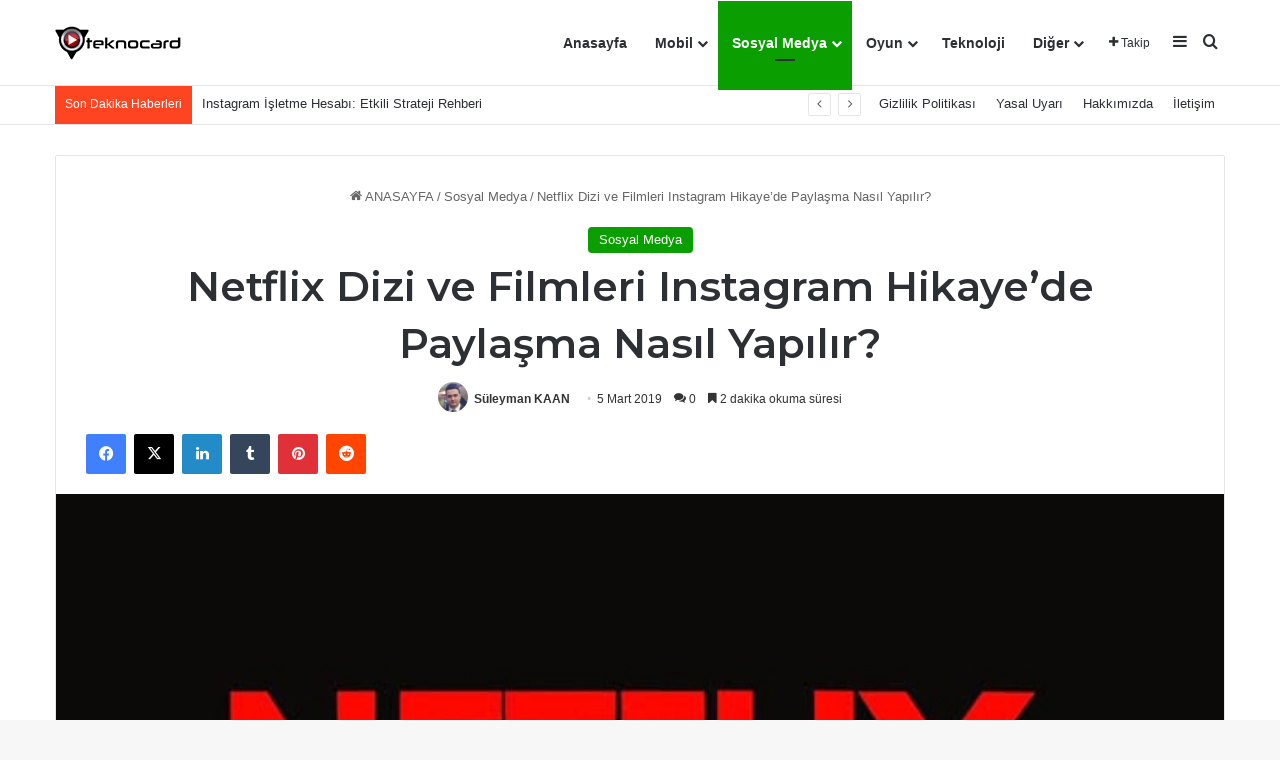

--- FILE ---
content_type: text/html; charset=UTF-8
request_url: https://www.teknocard.com/netflix-dizi-ve-filmleri-instagram-hikayede-paylasma-nasil-yapilir/
body_size: 19333
content:
<!DOCTYPE html>
<html lang="tr" class="" data-skin="light">
<head>
	<meta charset="UTF-8" />
	<link rel="profile" href="https://gmpg.org/xfn/11" />
	<title>Netflix Dizi ve Filmleri Instagram Hikaye’de Paylaşma Nasıl Yapılır? &#8211; Teknocard | Mobil Teknoloji ve Sosyal Medya Destek Sitesi</title>
<meta name='robots' content='max-image-preview:large' />
	<style>img:is([sizes="auto" i], [sizes^="auto," i]) { contain-intrinsic-size: 3000px 1500px }</style>
	<link rel="alternate" type="application/rss+xml" title="Teknocard | Mobil Teknoloji ve Sosyal Medya Destek Sitesi &raquo; akışı" href="https://www.teknocard.com/feed/" />
<link rel="alternate" type="application/rss+xml" title="Teknocard | Mobil Teknoloji ve Sosyal Medya Destek Sitesi &raquo; yorum akışı" href="https://www.teknocard.com/comments/feed/" />
<link rel="alternate" type="application/rss+xml" title="Teknocard | Mobil Teknoloji ve Sosyal Medya Destek Sitesi &raquo; Netflix Dizi ve Filmleri Instagram Hikaye’de Paylaşma Nasıl Yapılır? yorum akışı" href="https://www.teknocard.com/netflix-dizi-ve-filmleri-instagram-hikayede-paylasma-nasil-yapilir/feed/" />

		<style type="text/css">
			:root{				
			--tie-preset-gradient-1: linear-gradient(135deg, rgba(6, 147, 227, 1) 0%, rgb(155, 81, 224) 100%);
			--tie-preset-gradient-2: linear-gradient(135deg, rgb(122, 220, 180) 0%, rgb(0, 208, 130) 100%);
			--tie-preset-gradient-3: linear-gradient(135deg, rgba(252, 185, 0, 1) 0%, rgba(255, 105, 0, 1) 100%);
			--tie-preset-gradient-4: linear-gradient(135deg, rgba(255, 105, 0, 1) 0%, rgb(207, 46, 46) 100%);
			--tie-preset-gradient-5: linear-gradient(135deg, rgb(238, 238, 238) 0%, rgb(169, 184, 195) 100%);
			--tie-preset-gradient-6: linear-gradient(135deg, rgb(74, 234, 220) 0%, rgb(151, 120, 209) 20%, rgb(207, 42, 186) 40%, rgb(238, 44, 130) 60%, rgb(251, 105, 98) 80%, rgb(254, 248, 76) 100%);
			--tie-preset-gradient-7: linear-gradient(135deg, rgb(255, 206, 236) 0%, rgb(152, 150, 240) 100%);
			--tie-preset-gradient-8: linear-gradient(135deg, rgb(254, 205, 165) 0%, rgb(254, 45, 45) 50%, rgb(107, 0, 62) 100%);
			--tie-preset-gradient-9: linear-gradient(135deg, rgb(255, 203, 112) 0%, rgb(199, 81, 192) 50%, rgb(65, 88, 208) 100%);
			--tie-preset-gradient-10: linear-gradient(135deg, rgb(255, 245, 203) 0%, rgb(182, 227, 212) 50%, rgb(51, 167, 181) 100%);
			--tie-preset-gradient-11: linear-gradient(135deg, rgb(202, 248, 128) 0%, rgb(113, 206, 126) 100%);
			--tie-preset-gradient-12: linear-gradient(135deg, rgb(2, 3, 129) 0%, rgb(40, 116, 252) 100%);
			--tie-preset-gradient-13: linear-gradient(135deg, #4D34FA, #ad34fa);
			--tie-preset-gradient-14: linear-gradient(135deg, #0057FF, #31B5FF);
			--tie-preset-gradient-15: linear-gradient(135deg, #FF007A, #FF81BD);
			--tie-preset-gradient-16: linear-gradient(135deg, #14111E, #4B4462);
			--tie-preset-gradient-17: linear-gradient(135deg, #F32758, #FFC581);

			
					--main-nav-background: #FFFFFF;
					--main-nav-secondry-background: rgba(0,0,0,0.03);
					--main-nav-primary-color: #0088ff;
					--main-nav-contrast-primary-color: #FFFFFF;
					--main-nav-text-color: #2c2f34;
					--main-nav-secondry-text-color: rgba(0,0,0,0.5);
					--main-nav-main-border-color: rgba(0,0,0,0.1);
					--main-nav-secondry-border-color: rgba(0,0,0,0.08);
				
			}
		</style>
	<meta name="viewport" content="width=device-width, initial-scale=1.0" /><script type="text/javascript">
/* <![CDATA[ */
window._wpemojiSettings = {"baseUrl":"https:\/\/s.w.org\/images\/core\/emoji\/16.0.1\/72x72\/","ext":".png","svgUrl":"https:\/\/s.w.org\/images\/core\/emoji\/16.0.1\/svg\/","svgExt":".svg","source":{"concatemoji":"https:\/\/www.teknocard.com\/wp-includes\/js\/wp-emoji-release.min.js?ver=6.8.3"}};
/*! This file is auto-generated */
!function(s,n){var o,i,e;function c(e){try{var t={supportTests:e,timestamp:(new Date).valueOf()};sessionStorage.setItem(o,JSON.stringify(t))}catch(e){}}function p(e,t,n){e.clearRect(0,0,e.canvas.width,e.canvas.height),e.fillText(t,0,0);var t=new Uint32Array(e.getImageData(0,0,e.canvas.width,e.canvas.height).data),a=(e.clearRect(0,0,e.canvas.width,e.canvas.height),e.fillText(n,0,0),new Uint32Array(e.getImageData(0,0,e.canvas.width,e.canvas.height).data));return t.every(function(e,t){return e===a[t]})}function u(e,t){e.clearRect(0,0,e.canvas.width,e.canvas.height),e.fillText(t,0,0);for(var n=e.getImageData(16,16,1,1),a=0;a<n.data.length;a++)if(0!==n.data[a])return!1;return!0}function f(e,t,n,a){switch(t){case"flag":return n(e,"\ud83c\udff3\ufe0f\u200d\u26a7\ufe0f","\ud83c\udff3\ufe0f\u200b\u26a7\ufe0f")?!1:!n(e,"\ud83c\udde8\ud83c\uddf6","\ud83c\udde8\u200b\ud83c\uddf6")&&!n(e,"\ud83c\udff4\udb40\udc67\udb40\udc62\udb40\udc65\udb40\udc6e\udb40\udc67\udb40\udc7f","\ud83c\udff4\u200b\udb40\udc67\u200b\udb40\udc62\u200b\udb40\udc65\u200b\udb40\udc6e\u200b\udb40\udc67\u200b\udb40\udc7f");case"emoji":return!a(e,"\ud83e\udedf")}return!1}function g(e,t,n,a){var r="undefined"!=typeof WorkerGlobalScope&&self instanceof WorkerGlobalScope?new OffscreenCanvas(300,150):s.createElement("canvas"),o=r.getContext("2d",{willReadFrequently:!0}),i=(o.textBaseline="top",o.font="600 32px Arial",{});return e.forEach(function(e){i[e]=t(o,e,n,a)}),i}function t(e){var t=s.createElement("script");t.src=e,t.defer=!0,s.head.appendChild(t)}"undefined"!=typeof Promise&&(o="wpEmojiSettingsSupports",i=["flag","emoji"],n.supports={everything:!0,everythingExceptFlag:!0},e=new Promise(function(e){s.addEventListener("DOMContentLoaded",e,{once:!0})}),new Promise(function(t){var n=function(){try{var e=JSON.parse(sessionStorage.getItem(o));if("object"==typeof e&&"number"==typeof e.timestamp&&(new Date).valueOf()<e.timestamp+604800&&"object"==typeof e.supportTests)return e.supportTests}catch(e){}return null}();if(!n){if("undefined"!=typeof Worker&&"undefined"!=typeof OffscreenCanvas&&"undefined"!=typeof URL&&URL.createObjectURL&&"undefined"!=typeof Blob)try{var e="postMessage("+g.toString()+"("+[JSON.stringify(i),f.toString(),p.toString(),u.toString()].join(",")+"));",a=new Blob([e],{type:"text/javascript"}),r=new Worker(URL.createObjectURL(a),{name:"wpTestEmojiSupports"});return void(r.onmessage=function(e){c(n=e.data),r.terminate(),t(n)})}catch(e){}c(n=g(i,f,p,u))}t(n)}).then(function(e){for(var t in e)n.supports[t]=e[t],n.supports.everything=n.supports.everything&&n.supports[t],"flag"!==t&&(n.supports.everythingExceptFlag=n.supports.everythingExceptFlag&&n.supports[t]);n.supports.everythingExceptFlag=n.supports.everythingExceptFlag&&!n.supports.flag,n.DOMReady=!1,n.readyCallback=function(){n.DOMReady=!0}}).then(function(){return e}).then(function(){var e;n.supports.everything||(n.readyCallback(),(e=n.source||{}).concatemoji?t(e.concatemoji):e.wpemoji&&e.twemoji&&(t(e.twemoji),t(e.wpemoji)))}))}((window,document),window._wpemojiSettings);
/* ]]> */
</script>
<style id='wp-emoji-styles-inline-css' type='text/css'>

	img.wp-smiley, img.emoji {
		display: inline !important;
		border: none !important;
		box-shadow: none !important;
		height: 1em !important;
		width: 1em !important;
		margin: 0 0.07em !important;
		vertical-align: -0.1em !important;
		background: none !important;
		padding: 0 !important;
	}
</style>
<link rel='stylesheet' id='wp-block-library-css' href='https://www.teknocard.com/wp-includes/css/dist/block-library/style.min.css?ver=6.8.3' type='text/css' media='all' />
<style id='wp-block-library-theme-inline-css' type='text/css'>
.wp-block-audio :where(figcaption){color:#555;font-size:13px;text-align:center}.is-dark-theme .wp-block-audio :where(figcaption){color:#ffffffa6}.wp-block-audio{margin:0 0 1em}.wp-block-code{border:1px solid #ccc;border-radius:4px;font-family:Menlo,Consolas,monaco,monospace;padding:.8em 1em}.wp-block-embed :where(figcaption){color:#555;font-size:13px;text-align:center}.is-dark-theme .wp-block-embed :where(figcaption){color:#ffffffa6}.wp-block-embed{margin:0 0 1em}.blocks-gallery-caption{color:#555;font-size:13px;text-align:center}.is-dark-theme .blocks-gallery-caption{color:#ffffffa6}:root :where(.wp-block-image figcaption){color:#555;font-size:13px;text-align:center}.is-dark-theme :root :where(.wp-block-image figcaption){color:#ffffffa6}.wp-block-image{margin:0 0 1em}.wp-block-pullquote{border-bottom:4px solid;border-top:4px solid;color:currentColor;margin-bottom:1.75em}.wp-block-pullquote cite,.wp-block-pullquote footer,.wp-block-pullquote__citation{color:currentColor;font-size:.8125em;font-style:normal;text-transform:uppercase}.wp-block-quote{border-left:.25em solid;margin:0 0 1.75em;padding-left:1em}.wp-block-quote cite,.wp-block-quote footer{color:currentColor;font-size:.8125em;font-style:normal;position:relative}.wp-block-quote:where(.has-text-align-right){border-left:none;border-right:.25em solid;padding-left:0;padding-right:1em}.wp-block-quote:where(.has-text-align-center){border:none;padding-left:0}.wp-block-quote.is-large,.wp-block-quote.is-style-large,.wp-block-quote:where(.is-style-plain){border:none}.wp-block-search .wp-block-search__label{font-weight:700}.wp-block-search__button{border:1px solid #ccc;padding:.375em .625em}:where(.wp-block-group.has-background){padding:1.25em 2.375em}.wp-block-separator.has-css-opacity{opacity:.4}.wp-block-separator{border:none;border-bottom:2px solid;margin-left:auto;margin-right:auto}.wp-block-separator.has-alpha-channel-opacity{opacity:1}.wp-block-separator:not(.is-style-wide):not(.is-style-dots){width:100px}.wp-block-separator.has-background:not(.is-style-dots){border-bottom:none;height:1px}.wp-block-separator.has-background:not(.is-style-wide):not(.is-style-dots){height:2px}.wp-block-table{margin:0 0 1em}.wp-block-table td,.wp-block-table th{word-break:normal}.wp-block-table :where(figcaption){color:#555;font-size:13px;text-align:center}.is-dark-theme .wp-block-table :where(figcaption){color:#ffffffa6}.wp-block-video :where(figcaption){color:#555;font-size:13px;text-align:center}.is-dark-theme .wp-block-video :where(figcaption){color:#ffffffa6}.wp-block-video{margin:0 0 1em}:root :where(.wp-block-template-part.has-background){margin-bottom:0;margin-top:0;padding:1.25em 2.375em}
</style>
<style id='classic-theme-styles-inline-css' type='text/css'>
/*! This file is auto-generated */
.wp-block-button__link{color:#fff;background-color:#32373c;border-radius:9999px;box-shadow:none;text-decoration:none;padding:calc(.667em + 2px) calc(1.333em + 2px);font-size:1.125em}.wp-block-file__button{background:#32373c;color:#fff;text-decoration:none}
</style>
<style id='global-styles-inline-css' type='text/css'>
:root{--wp--preset--aspect-ratio--square: 1;--wp--preset--aspect-ratio--4-3: 4/3;--wp--preset--aspect-ratio--3-4: 3/4;--wp--preset--aspect-ratio--3-2: 3/2;--wp--preset--aspect-ratio--2-3: 2/3;--wp--preset--aspect-ratio--16-9: 16/9;--wp--preset--aspect-ratio--9-16: 9/16;--wp--preset--color--black: #000000;--wp--preset--color--cyan-bluish-gray: #abb8c3;--wp--preset--color--white: #ffffff;--wp--preset--color--pale-pink: #f78da7;--wp--preset--color--vivid-red: #cf2e2e;--wp--preset--color--luminous-vivid-orange: #ff6900;--wp--preset--color--luminous-vivid-amber: #fcb900;--wp--preset--color--light-green-cyan: #7bdcb5;--wp--preset--color--vivid-green-cyan: #00d084;--wp--preset--color--pale-cyan-blue: #8ed1fc;--wp--preset--color--vivid-cyan-blue: #0693e3;--wp--preset--color--vivid-purple: #9b51e0;--wp--preset--color--global-color: #0a9e01;--wp--preset--gradient--vivid-cyan-blue-to-vivid-purple: linear-gradient(135deg,rgba(6,147,227,1) 0%,rgb(155,81,224) 100%);--wp--preset--gradient--light-green-cyan-to-vivid-green-cyan: linear-gradient(135deg,rgb(122,220,180) 0%,rgb(0,208,130) 100%);--wp--preset--gradient--luminous-vivid-amber-to-luminous-vivid-orange: linear-gradient(135deg,rgba(252,185,0,1) 0%,rgba(255,105,0,1) 100%);--wp--preset--gradient--luminous-vivid-orange-to-vivid-red: linear-gradient(135deg,rgba(255,105,0,1) 0%,rgb(207,46,46) 100%);--wp--preset--gradient--very-light-gray-to-cyan-bluish-gray: linear-gradient(135deg,rgb(238,238,238) 0%,rgb(169,184,195) 100%);--wp--preset--gradient--cool-to-warm-spectrum: linear-gradient(135deg,rgb(74,234,220) 0%,rgb(151,120,209) 20%,rgb(207,42,186) 40%,rgb(238,44,130) 60%,rgb(251,105,98) 80%,rgb(254,248,76) 100%);--wp--preset--gradient--blush-light-purple: linear-gradient(135deg,rgb(255,206,236) 0%,rgb(152,150,240) 100%);--wp--preset--gradient--blush-bordeaux: linear-gradient(135deg,rgb(254,205,165) 0%,rgb(254,45,45) 50%,rgb(107,0,62) 100%);--wp--preset--gradient--luminous-dusk: linear-gradient(135deg,rgb(255,203,112) 0%,rgb(199,81,192) 50%,rgb(65,88,208) 100%);--wp--preset--gradient--pale-ocean: linear-gradient(135deg,rgb(255,245,203) 0%,rgb(182,227,212) 50%,rgb(51,167,181) 100%);--wp--preset--gradient--electric-grass: linear-gradient(135deg,rgb(202,248,128) 0%,rgb(113,206,126) 100%);--wp--preset--gradient--midnight: linear-gradient(135deg,rgb(2,3,129) 0%,rgb(40,116,252) 100%);--wp--preset--font-size--small: 13px;--wp--preset--font-size--medium: 20px;--wp--preset--font-size--large: 36px;--wp--preset--font-size--x-large: 42px;--wp--preset--spacing--20: 0.44rem;--wp--preset--spacing--30: 0.67rem;--wp--preset--spacing--40: 1rem;--wp--preset--spacing--50: 1.5rem;--wp--preset--spacing--60: 2.25rem;--wp--preset--spacing--70: 3.38rem;--wp--preset--spacing--80: 5.06rem;--wp--preset--shadow--natural: 6px 6px 9px rgba(0, 0, 0, 0.2);--wp--preset--shadow--deep: 12px 12px 50px rgba(0, 0, 0, 0.4);--wp--preset--shadow--sharp: 6px 6px 0px rgba(0, 0, 0, 0.2);--wp--preset--shadow--outlined: 6px 6px 0px -3px rgba(255, 255, 255, 1), 6px 6px rgba(0, 0, 0, 1);--wp--preset--shadow--crisp: 6px 6px 0px rgba(0, 0, 0, 1);}:where(.is-layout-flex){gap: 0.5em;}:where(.is-layout-grid){gap: 0.5em;}body .is-layout-flex{display: flex;}.is-layout-flex{flex-wrap: wrap;align-items: center;}.is-layout-flex > :is(*, div){margin: 0;}body .is-layout-grid{display: grid;}.is-layout-grid > :is(*, div){margin: 0;}:where(.wp-block-columns.is-layout-flex){gap: 2em;}:where(.wp-block-columns.is-layout-grid){gap: 2em;}:where(.wp-block-post-template.is-layout-flex){gap: 1.25em;}:where(.wp-block-post-template.is-layout-grid){gap: 1.25em;}.has-black-color{color: var(--wp--preset--color--black) !important;}.has-cyan-bluish-gray-color{color: var(--wp--preset--color--cyan-bluish-gray) !important;}.has-white-color{color: var(--wp--preset--color--white) !important;}.has-pale-pink-color{color: var(--wp--preset--color--pale-pink) !important;}.has-vivid-red-color{color: var(--wp--preset--color--vivid-red) !important;}.has-luminous-vivid-orange-color{color: var(--wp--preset--color--luminous-vivid-orange) !important;}.has-luminous-vivid-amber-color{color: var(--wp--preset--color--luminous-vivid-amber) !important;}.has-light-green-cyan-color{color: var(--wp--preset--color--light-green-cyan) !important;}.has-vivid-green-cyan-color{color: var(--wp--preset--color--vivid-green-cyan) !important;}.has-pale-cyan-blue-color{color: var(--wp--preset--color--pale-cyan-blue) !important;}.has-vivid-cyan-blue-color{color: var(--wp--preset--color--vivid-cyan-blue) !important;}.has-vivid-purple-color{color: var(--wp--preset--color--vivid-purple) !important;}.has-black-background-color{background-color: var(--wp--preset--color--black) !important;}.has-cyan-bluish-gray-background-color{background-color: var(--wp--preset--color--cyan-bluish-gray) !important;}.has-white-background-color{background-color: var(--wp--preset--color--white) !important;}.has-pale-pink-background-color{background-color: var(--wp--preset--color--pale-pink) !important;}.has-vivid-red-background-color{background-color: var(--wp--preset--color--vivid-red) !important;}.has-luminous-vivid-orange-background-color{background-color: var(--wp--preset--color--luminous-vivid-orange) !important;}.has-luminous-vivid-amber-background-color{background-color: var(--wp--preset--color--luminous-vivid-amber) !important;}.has-light-green-cyan-background-color{background-color: var(--wp--preset--color--light-green-cyan) !important;}.has-vivid-green-cyan-background-color{background-color: var(--wp--preset--color--vivid-green-cyan) !important;}.has-pale-cyan-blue-background-color{background-color: var(--wp--preset--color--pale-cyan-blue) !important;}.has-vivid-cyan-blue-background-color{background-color: var(--wp--preset--color--vivid-cyan-blue) !important;}.has-vivid-purple-background-color{background-color: var(--wp--preset--color--vivid-purple) !important;}.has-black-border-color{border-color: var(--wp--preset--color--black) !important;}.has-cyan-bluish-gray-border-color{border-color: var(--wp--preset--color--cyan-bluish-gray) !important;}.has-white-border-color{border-color: var(--wp--preset--color--white) !important;}.has-pale-pink-border-color{border-color: var(--wp--preset--color--pale-pink) !important;}.has-vivid-red-border-color{border-color: var(--wp--preset--color--vivid-red) !important;}.has-luminous-vivid-orange-border-color{border-color: var(--wp--preset--color--luminous-vivid-orange) !important;}.has-luminous-vivid-amber-border-color{border-color: var(--wp--preset--color--luminous-vivid-amber) !important;}.has-light-green-cyan-border-color{border-color: var(--wp--preset--color--light-green-cyan) !important;}.has-vivid-green-cyan-border-color{border-color: var(--wp--preset--color--vivid-green-cyan) !important;}.has-pale-cyan-blue-border-color{border-color: var(--wp--preset--color--pale-cyan-blue) !important;}.has-vivid-cyan-blue-border-color{border-color: var(--wp--preset--color--vivid-cyan-blue) !important;}.has-vivid-purple-border-color{border-color: var(--wp--preset--color--vivid-purple) !important;}.has-vivid-cyan-blue-to-vivid-purple-gradient-background{background: var(--wp--preset--gradient--vivid-cyan-blue-to-vivid-purple) !important;}.has-light-green-cyan-to-vivid-green-cyan-gradient-background{background: var(--wp--preset--gradient--light-green-cyan-to-vivid-green-cyan) !important;}.has-luminous-vivid-amber-to-luminous-vivid-orange-gradient-background{background: var(--wp--preset--gradient--luminous-vivid-amber-to-luminous-vivid-orange) !important;}.has-luminous-vivid-orange-to-vivid-red-gradient-background{background: var(--wp--preset--gradient--luminous-vivid-orange-to-vivid-red) !important;}.has-very-light-gray-to-cyan-bluish-gray-gradient-background{background: var(--wp--preset--gradient--very-light-gray-to-cyan-bluish-gray) !important;}.has-cool-to-warm-spectrum-gradient-background{background: var(--wp--preset--gradient--cool-to-warm-spectrum) !important;}.has-blush-light-purple-gradient-background{background: var(--wp--preset--gradient--blush-light-purple) !important;}.has-blush-bordeaux-gradient-background{background: var(--wp--preset--gradient--blush-bordeaux) !important;}.has-luminous-dusk-gradient-background{background: var(--wp--preset--gradient--luminous-dusk) !important;}.has-pale-ocean-gradient-background{background: var(--wp--preset--gradient--pale-ocean) !important;}.has-electric-grass-gradient-background{background: var(--wp--preset--gradient--electric-grass) !important;}.has-midnight-gradient-background{background: var(--wp--preset--gradient--midnight) !important;}.has-small-font-size{font-size: var(--wp--preset--font-size--small) !important;}.has-medium-font-size{font-size: var(--wp--preset--font-size--medium) !important;}.has-large-font-size{font-size: var(--wp--preset--font-size--large) !important;}.has-x-large-font-size{font-size: var(--wp--preset--font-size--x-large) !important;}
:where(.wp-block-post-template.is-layout-flex){gap: 1.25em;}:where(.wp-block-post-template.is-layout-grid){gap: 1.25em;}
:where(.wp-block-columns.is-layout-flex){gap: 2em;}:where(.wp-block-columns.is-layout-grid){gap: 2em;}
:root :where(.wp-block-pullquote){font-size: 1.5em;line-height: 1.6;}
</style>
<link rel='stylesheet' id='tie-css-base-css' href='https://www.teknocard.com/wp-content/themes/jannah/assets/css/base.min.css?ver=7.3.0' type='text/css' media='all' />
<link rel='stylesheet' id='tie-css-styles-css' href='https://www.teknocard.com/wp-content/themes/jannah/assets/css/style.min.css?ver=7.3.0' type='text/css' media='all' />
<link rel='stylesheet' id='tie-css-widgets-css' href='https://www.teknocard.com/wp-content/themes/jannah/assets/css/widgets.min.css?ver=7.3.0' type='text/css' media='all' />
<link rel='stylesheet' id='tie-css-helpers-css' href='https://www.teknocard.com/wp-content/themes/jannah/assets/css/helpers.min.css?ver=7.3.0' type='text/css' media='all' />
<link rel='stylesheet' id='tie-fontawesome5-css' href='https://www.teknocard.com/wp-content/themes/jannah/assets/css/fontawesome.css?ver=7.3.0' type='text/css' media='all' />
<link rel='stylesheet' id='tie-css-ilightbox-css' href='https://www.teknocard.com/wp-content/themes/jannah/assets/ilightbox/dark-skin/skin.css?ver=7.3.0' type='text/css' media='all' />
<link rel='stylesheet' id='tie-css-single-css' href='https://www.teknocard.com/wp-content/themes/jannah/assets/css/single.min.css?ver=7.3.0' type='text/css' media='all' />
<link rel='stylesheet' id='tie-css-print-css' href='https://www.teknocard.com/wp-content/themes/jannah/assets/css/print.css?ver=7.3.0' type='text/css' media='print' />
<style id='tie-css-print-inline-css' type='text/css'>
.wf-active .logo-text,.wf-active h1,.wf-active h2,.wf-active h3,.wf-active h4,.wf-active h5,.wf-active h6,.wf-active .the-subtitle{font-family: 'Montserrat';}:root:root{--brand-color: #0a9e01;--dark-brand-color: #006c00;--bright-color: #FFFFFF;--base-color: #2c2f34;}#footer-widgets-container{border-top: 8px solid #0a9e01;-webkit-box-shadow: 0 -5px 0 rgba(0,0,0,0.07); -moz-box-shadow: 0 -8px 0 rgba(0,0,0,0.07); box-shadow: 0 -8px 0 rgba(0,0,0,0.07);}#reading-position-indicator{box-shadow: 0 0 10px rgba( 10,158,1,0.7);}:root:root{--brand-color: #0a9e01;--dark-brand-color: #006c00;--bright-color: #FFFFFF;--base-color: #2c2f34;}#footer-widgets-container{border-top: 8px solid #0a9e01;-webkit-box-shadow: 0 -5px 0 rgba(0,0,0,0.07); -moz-box-shadow: 0 -8px 0 rgba(0,0,0,0.07); box-shadow: 0 -8px 0 rgba(0,0,0,0.07);}#reading-position-indicator{box-shadow: 0 0 10px rgba( 10,158,1,0.7);}#top-nav .breaking-title{color: #FFFFFF;}#top-nav .breaking-title:before{background-color: #ff4422;}#top-nav .breaking-news-nav li:hover{background-color: #ff4422;border-color: #ff4422;}.tie-cat-3595,.tie-cat-item-3595 > span{background-color:#e67e22 !important;color:#FFFFFF !important;}.tie-cat-3595:after{border-top-color:#e67e22 !important;}.tie-cat-3595:hover{background-color:#c86004 !important;}.tie-cat-3595:hover:after{border-top-color:#c86004 !important;}.tie-cat-3596,.tie-cat-item-3596 > span{background-color:#2ecc71 !important;color:#FFFFFF !important;}.tie-cat-3596:after{border-top-color:#2ecc71 !important;}.tie-cat-3596:hover{background-color:#10ae53 !important;}.tie-cat-3596:hover:after{border-top-color:#10ae53 !important;}.tie-cat-3597,.tie-cat-item-3597 > span{background-color:#9b59b6 !important;color:#FFFFFF !important;}.tie-cat-3597:after{border-top-color:#9b59b6 !important;}.tie-cat-3597:hover{background-color:#7d3b98 !important;}.tie-cat-3597:hover:after{border-top-color:#7d3b98 !important;}.tie-cat-3598,.tie-cat-item-3598 > span{background-color:#34495e !important;color:#FFFFFF !important;}.tie-cat-3598:after{border-top-color:#34495e !important;}.tie-cat-3598:hover{background-color:#162b40 !important;}.tie-cat-3598:hover:after{border-top-color:#162b40 !important;}.tie-cat-3599,.tie-cat-item-3599 > span{background-color:#795548 !important;color:#FFFFFF !important;}.tie-cat-3599:after{border-top-color:#795548 !important;}.tie-cat-3599:hover{background-color:#5b372a !important;}.tie-cat-3599:hover:after{border-top-color:#5b372a !important;}.tie-cat-3600,.tie-cat-item-3600 > span{background-color:#4CAF50 !important;color:#FFFFFF !important;}.tie-cat-3600:after{border-top-color:#4CAF50 !important;}.tie-cat-3600:hover{background-color:#2e9132 !important;}.tie-cat-3600:hover:after{border-top-color:#2e9132 !important;}@media (max-width: 991px){.side-aside.normal-side{background: #0a9e01;background: -webkit-linear-gradient(135deg,#66a501,#0a9e01 );background: -moz-linear-gradient(135deg,#66a501,#0a9e01 );background: -o-linear-gradient(135deg,#66a501,#0a9e01 );background: linear-gradient(135deg,#0a9e01,#66a501 );}}
</style>
<script type="text/javascript" src="https://www.teknocard.com/wp-includes/js/jquery/jquery.min.js?ver=3.7.1" id="jquery-core-js"></script>
<script type="text/javascript" src="https://www.teknocard.com/wp-includes/js/jquery/jquery-migrate.min.js?ver=3.4.1" id="jquery-migrate-js"></script>
<link rel="https://api.w.org/" href="https://www.teknocard.com/wp-json/" /><link rel="alternate" title="JSON" type="application/json" href="https://www.teknocard.com/wp-json/wp/v2/posts/7003" /><link rel="EditURI" type="application/rsd+xml" title="RSD" href="https://www.teknocard.com/xmlrpc.php?rsd" />
<meta name="generator" content="WordPress 6.8.3" />
<link rel="canonical" href="https://www.teknocard.com/netflix-dizi-ve-filmleri-instagram-hikayede-paylasma-nasil-yapilir/" />
<link rel='shortlink' href='https://www.teknocard.com/?p=7003' />
<link rel="alternate" title="oEmbed (JSON)" type="application/json+oembed" href="https://www.teknocard.com/wp-json/oembed/1.0/embed?url=https%3A%2F%2Fwww.teknocard.com%2Fnetflix-dizi-ve-filmleri-instagram-hikayede-paylasma-nasil-yapilir%2F" />
<link rel="alternate" title="oEmbed (XML)" type="text/xml+oembed" href="https://www.teknocard.com/wp-json/oembed/1.0/embed?url=https%3A%2F%2Fwww.teknocard.com%2Fnetflix-dizi-ve-filmleri-instagram-hikayede-paylasma-nasil-yapilir%2F&#038;format=xml" />
 <meta name="description" content="İzlediğiniz dizi ve filmleri daha fazla insana ulaştırmak istiyorsunuz fakat Netflix dizi ve filmler Instagram hikayede nasıl paylaşılır? Sorusuna bir" /><meta http-equiv="X-UA-Compatible" content="IE=edge"><!-- Google tag (gtag.js) -->
<script async src="https://www.googletagmanager.com/gtag/js?id=G-NJXQ2KER13"></script>
<script>
  window.dataLayer = window.dataLayer || [];
  function gtag(){dataLayer.push(arguments);}
  gtag('js', new Date());

  gtag('config', 'G-NJXQ2KER13');
</script>
<link rel="icon" href="https://www.teknocard.com/wp-content/uploads/2018/11/cropped-teknocard_logo-32x32.png" sizes="32x32" />
<link rel="icon" href="https://www.teknocard.com/wp-content/uploads/2018/11/cropped-teknocard_logo-192x192.png" sizes="192x192" />
<link rel="apple-touch-icon" href="https://www.teknocard.com/wp-content/uploads/2018/11/cropped-teknocard_logo-180x180.png" />
<meta name="msapplication-TileImage" content="https://www.teknocard.com/wp-content/uploads/2018/11/cropped-teknocard_logo-270x270.png" />
</head>

<body id="tie-body" class="wp-singular post-template-default single single-post postid-7003 single-format-standard wp-theme-jannah wrapper-has-shadow block-head-1 magazine1 is-thumb-overlay-disabled is-desktop is-header-layout-1 full-width post-layout-1 narrow-title-narrow-media has-mobile-share">



<div class="background-overlay">

	<div id="tie-container" class="site tie-container">

		
		<div id="tie-wrapper">

			
<header id="theme-header" class="theme-header header-layout-1 main-nav-light main-nav-default-light main-nav-below no-stream-item top-nav-active top-nav-light top-nav-default-light top-nav-below top-nav-below-main-nav has-normal-width-logo mobile-header-default">
	
<div class="main-nav-wrapper">
	<nav id="main-nav" data-skin="search-in-main-nav" class="main-nav header-nav live-search-parent menu-style-default menu-style-solid-bg" style="line-height:84px" aria-label="Birincil Menü">
		<div class="container">

			<div class="main-menu-wrapper">

				<div id="mobile-header-components-area_1" class="mobile-header-components"><ul class="components"><li class="mobile-component_menu custom-menu-link"><a href="#" id="mobile-menu-icon" class=""><span class="tie-mobile-menu-icon nav-icon is-layout-1"></span><span class="screen-reader-text">Menü</span></a></li></ul></div>
						<div class="header-layout-1-logo" style="width:126px">
							
		<div id="logo" class="image-logo" style="margin-top: 20px; margin-bottom: 20px;">

			
			<a title="Teknocard | Mobil Teknoloji ve Sosyal Medya Destek Sitesi" href="https://www.teknocard.com/">
				
				<picture class="tie-logo-default tie-logo-picture">
					
					<source class="tie-logo-source-default tie-logo-source" srcset="https://www.teknocard.com/wp-content/uploads/2020/02/logo-sonn.png">
					<img class="tie-logo-img-default tie-logo-img" src="https://www.teknocard.com/wp-content/uploads/2020/02/logo-sonn.png" alt="Teknocard | Mobil Teknoloji ve Sosyal Medya Destek Sitesi" width="126" height="44" style="max-height:44px !important; width: auto;" />
				</picture>
						</a>

			
		</div><!-- #logo /-->

								</div>

						<div id="mobile-header-components-area_2" class="mobile-header-components"><ul class="components"><li class="mobile-component_search custom-menu-link">
				<a href="#" class="tie-search-trigger-mobile">
					<span class="tie-icon-search tie-search-icon" aria-hidden="true"></span>
					<span class="screen-reader-text">Arama yap ...</span>
				</a>
			</li></ul></div>
				<div id="menu-components-wrap">

					
					<div class="main-menu main-menu-wrap">
						<div id="main-nav-menu" class="main-menu header-menu"><ul id="menu-tielabs-main-menu" class="menu"><li id="menu-item-15149" class="menu-item menu-item-type-custom menu-item-object-custom menu-item-home menu-item-15149"><a href="https://www.teknocard.com/">Anasayfa</a></li>
<li id="menu-item-15258" class="menu-item menu-item-type-taxonomy menu-item-object-category menu-item-15258 mega-menu mega-cat mega-menu-posts " data-id="8" ><a href="https://www.teknocard.com/category/mobil/">Mobil</a>
<div class="mega-menu-block menu-sub-content"  >

<div class="mega-menu-content">
<div class="mega-cat-wrapper">

						<div class="mega-cat-content horizontal-posts">

								<div class="mega-ajax-content mega-cat-posts-container clearfix">

						</div><!-- .mega-ajax-content -->

						</div><!-- .mega-cat-content -->

					</div><!-- .mega-cat-Wrapper -->

</div><!-- .mega-menu-content -->

</div><!-- .mega-menu-block --> 
</li>
<li id="menu-item-15261" class="menu-item menu-item-type-taxonomy menu-item-object-category current-post-ancestor current-menu-parent current-post-parent menu-item-15261 tie-current-menu mega-menu mega-cat mega-menu-posts " data-id="11" ><a href="https://www.teknocard.com/category/sosyal-medya/">Sosyal Medya</a>
<div class="mega-menu-block menu-sub-content"  >

<div class="mega-menu-content">
<div class="mega-cat-wrapper">

						<div class="mega-cat-content horizontal-posts">

								<div class="mega-ajax-content mega-cat-posts-container clearfix">

						</div><!-- .mega-ajax-content -->

						</div><!-- .mega-cat-content -->

					</div><!-- .mega-cat-Wrapper -->

</div><!-- .mega-menu-content -->

</div><!-- .mega-menu-block --> 
</li>
<li id="menu-item-15259" class="menu-item menu-item-type-taxonomy menu-item-object-category menu-item-15259 mega-menu mega-cat mega-menu-posts " data-id="9" ><a href="https://www.teknocard.com/category/oyun/">Oyun</a>
<div class="mega-menu-block menu-sub-content"  >

<div class="mega-menu-content">
<div class="mega-cat-wrapper">

						<div class="mega-cat-content horizontal-posts">

								<div class="mega-ajax-content mega-cat-posts-container clearfix">

						</div><!-- .mega-ajax-content -->

						</div><!-- .mega-cat-content -->

					</div><!-- .mega-cat-Wrapper -->

</div><!-- .mega-menu-content -->

</div><!-- .mega-menu-block --> 
</li>
<li id="menu-item-15262" class="menu-item menu-item-type-taxonomy menu-item-object-category menu-item-15262"><a href="https://www.teknocard.com/category/tie-tech/">Teknoloji</a></li>
<li id="menu-item-15255" class="menu-item menu-item-type-taxonomy menu-item-object-category menu-item-has-children menu-item-15255"><a href="https://www.teknocard.com/category/diger/">Diğer</a>
<ul class="sub-menu menu-sub-content">
	<li id="menu-item-15250" class="menu-item menu-item-type-taxonomy menu-item-object-category menu-item-15250"><a href="https://www.teknocard.com/category/android/">Android</a></li>
	<li id="menu-item-15251" class="menu-item menu-item-type-taxonomy menu-item-object-category menu-item-15251"><a href="https://www.teknocard.com/category/bilgi/">Bilgi</a></li>
	<li id="menu-item-15252" class="menu-item menu-item-type-taxonomy menu-item-object-category menu-item-15252"><a href="https://www.teknocard.com/category/bilgisayar/">Bilgisayar</a></li>
	<li id="menu-item-15253" class="menu-item menu-item-type-taxonomy menu-item-object-category menu-item-15253"><a href="https://www.teknocard.com/category/bilim/">Bilim</a></li>
	<li id="menu-item-15254" class="menu-item menu-item-type-taxonomy menu-item-object-category menu-item-15254"><a href="https://www.teknocard.com/category/blog/">Blog</a></li>
	<li id="menu-item-15256" class="menu-item menu-item-type-taxonomy menu-item-object-category menu-item-15256"><a href="https://www.teknocard.com/category/donanim/">Donanım</a></li>
	<li id="menu-item-15257" class="menu-item menu-item-type-taxonomy menu-item-object-category menu-item-15257"><a href="https://www.teknocard.com/category/internet/">İnternet</a></li>
	<li id="menu-item-15260" class="menu-item menu-item-type-taxonomy menu-item-object-category menu-item-15260"><a href="https://www.teknocard.com/category/sinema/">Sinema</a></li>
	<li id="menu-item-15263" class="menu-item menu-item-type-taxonomy menu-item-object-category menu-item-15263"><a href="https://www.teknocard.com/category/televizyon/">Televizyon</a></li>
	<li id="menu-item-15264" class="menu-item menu-item-type-taxonomy menu-item-object-category menu-item-15264"><a href="https://www.teknocard.com/category/yasam/">Yaşam</a></li>
	<li id="menu-item-15265" class="menu-item menu-item-type-taxonomy menu-item-object-category menu-item-15265"><a href="https://www.teknocard.com/category/yazilim/">Yazılım</a></li>
</ul>
</li>
</ul></div>					</div><!-- .main-menu /-->

					<ul class="components">		<li class="list-social-icons menu-item custom-menu-link">
			<a href="#" class="follow-btn">
				<span class="tie-icon-plus" aria-hidden="true"></span>
				<span class="follow-text">Takip</span>
			</a>
			<ul class="dropdown-social-icons comp-sub-menu"><li class="social-icons-item"><a class="social-link facebook-social-icon" rel="external noopener nofollow" target="_blank" href="#"><span class="tie-social-icon tie-icon-facebook"></span><span class="social-text">Facebook</span></a></li><li class="social-icons-item"><a class="social-link twitter-social-icon" rel="external noopener nofollow" target="_blank" href="#"><span class="tie-social-icon tie-icon-twitter"></span><span class="social-text">X</span></a></li><li class="social-icons-item"><a class="social-link youtube-social-icon" rel="external noopener nofollow" target="_blank" href="#"><span class="tie-social-icon tie-icon-youtube"></span><span class="social-text">YouTube</span></a></li><li class="social-icons-item"><a class="social-link instagram-social-icon" rel="external noopener nofollow" target="_blank" href="#"><span class="tie-social-icon tie-icon-instagram"></span><span class="social-text">Instagram</span></a></li></ul><!-- #dropdown-social-icons /-->		</li><!-- #list-social-icons /-->
			<li class="side-aside-nav-icon menu-item custom-menu-link">
		<a href="#">
			<span class="tie-icon-navicon" aria-hidden="true"></span>
			<span class="screen-reader-text">Kenar Bölmesi</span>
		</a>
	</li>
				<li class="search-compact-icon menu-item custom-menu-link">
				<a href="#" class="tie-search-trigger">
					<span class="tie-icon-search tie-search-icon" aria-hidden="true"></span>
					<span class="screen-reader-text">Arama yap ...</span>
				</a>
			</li>
			</ul><!-- Components -->
				</div><!-- #menu-components-wrap /-->
			</div><!-- .main-menu-wrapper /-->
		</div><!-- .container /-->

			</nav><!-- #main-nav /-->
</div><!-- .main-nav-wrapper /-->


<nav id="top-nav"  class="has-breaking-menu top-nav header-nav has-breaking-news" aria-label="İkincil Menü">
	<div class="container">
		<div class="topbar-wrapper">

			
			<div class="tie-alignleft">
				
<div class="breaking controls-is-active">

	<span class="breaking-title">
		<span class="tie-icon-bolt breaking-icon" aria-hidden="true"></span>
		<span class="breaking-title-text">Son Dakika Haberleri</span>
	</span>

	<ul id="breaking-news-in-header" class="breaking-news" data-type="reveal" data-arrows="true">

		
							<li class="news-item">
								<a href="https://www.teknocard.com/instagram-isletme-hesabi-etkili-strateji-rehberi/">Instagram İşletme Hesabı: Etkili Strateji Rehberi</a>
							</li>

							
							<li class="news-item">
								<a href="https://www.teknocard.com/oyun-nickleri/">Oyun Nickleri, En İyi Oyuncu İsimleri</a>
							</li>

							
							<li class="news-item">
								<a href="https://www.teknocard.com/whatsapp-mesaj-gitmiyor-cozum/">WhatsApp Mesaj Gitmiyor [Çözüm]</a>
							</li>

							
							<li class="news-item">
								<a href="https://www.teknocard.com/mobil-odemelerde-operator-nedir-ve-nasil-calisir/">Mobil Ödemelerde Operatör Nedir ve Nasıl Çalışır?</a>
							</li>

							
							<li class="news-item">
								<a href="https://www.teknocard.com/betona-zarar-vermeden-beton-kontrolu-nasil-yapilir/">Betona Zarar Vermeden Beton Kontrolü Nasıl Yapılır?</a>
							</li>

							
							<li class="news-item">
								<a href="https://www.teknocard.com/monster-oyun-bilgisayari-rekabeti-yeniden-tanimliyor/">Monster Oyun Bilgisayarı, Rekabeti Yeniden Tanımlıyor</a>
							</li>

							
							<li class="news-item">
								<a href="https://www.teknocard.com/instagram-biyografi-sozleri/">Etkileyici Bir Profil İçin Instagram Biyografi Sözleri</a>
							</li>

							
							<li class="news-item">
								<a href="https://www.teknocard.com/cozum-sonsuzluk-%e2%88%9e-isareti-nasil-yapilir-ve-kopyala/">Sosyal Medyada Sonsuzluk işareti (∞) Nasıl Yapılır? Sonsuzluk Emojisi Kopyala</a>
							</li>

							
							<li class="news-item">
								<a href="https://www.teknocard.com/whatsapp-grup-isimleri-en-guzel-komik-yabanci/">WhatsApp İçin Etkileyici Grup İsimleri</a>
							</li>

							
							<li class="news-item">
								<a href="https://www.teknocard.com/en-guzel-youtube-kanal-isimleri-onerileri/">En Güzel Youtube Kanal İsimleri Önerileri</a>
							</li>

							
	</ul>
</div><!-- #breaking /-->
			</div><!-- .tie-alignleft /-->

			<div class="tie-alignright">
				<div class="top-menu header-menu"><ul id="menu-tielabs-secondry-menu" class="menu"><li id="menu-item-15271" class="menu-item menu-item-type-post_type menu-item-object-page menu-item-15271"><a href="https://www.teknocard.com/gizlilik-politikasi/">Gizlilik Politikası</a></li>
<li id="menu-item-15272" class="menu-item menu-item-type-post_type menu-item-object-page menu-item-15272"><a href="https://www.teknocard.com/yasal-uyari/">Yasal Uyarı</a></li>
<li id="menu-item-15273" class="menu-item menu-item-type-post_type menu-item-object-page menu-item-15273"><a href="https://www.teknocard.com/hakkimizda/">Hakkımızda</a></li>
<li id="menu-item-15274" class="menu-item menu-item-type-post_type menu-item-object-page menu-item-15274"><a href="https://www.teknocard.com/iletisim/">İletişim</a></li>
</ul></div>			</div><!-- .tie-alignright /-->

		</div><!-- .topbar-wrapper /-->
	</div><!-- .container /-->
</nav><!-- #top-nav /-->
</header>

<div id="content" class="site-content container"><div id="main-content-row" class="tie-row main-content-row">

<div class="main-content tie-col-md-12" role="main">

	
	<article id="the-post" class="container-wrapper post-content tie-standard">

		
<header class="entry-header-outer">

	<nav id="breadcrumb"><a href="https://www.teknocard.com/"><span class="tie-icon-home" aria-hidden="true"></span> ANASAYFA</a><em class="delimiter">/</em><a href="https://www.teknocard.com/category/sosyal-medya/">Sosyal Medya</a><em class="delimiter">/</em><span class="current">Netflix Dizi ve Filmleri Instagram Hikaye’de Paylaşma Nasıl Yapılır?</span></nav><script type="application/ld+json">{"@context":"http:\/\/schema.org","@type":"BreadcrumbList","@id":"#Breadcrumb","itemListElement":[{"@type":"ListItem","position":1,"item":{"name":"ANASAYFA","@id":"https:\/\/www.teknocard.com\/"}},{"@type":"ListItem","position":2,"item":{"name":"Sosyal Medya","@id":"https:\/\/www.teknocard.com\/category\/sosyal-medya\/"}}]}</script>
	<div class="entry-header">

		<span class="post-cat-wrap"><a class="post-cat tie-cat-11" href="https://www.teknocard.com/category/sosyal-medya/">Sosyal Medya</a></span>
		<h1 class="post-title entry-title">
			Netflix Dizi ve Filmleri Instagram Hikaye’de Paylaşma Nasıl Yapılır?		</h1>

		<div class="single-post-meta post-meta clearfix"><span class="author-meta single-author with-avatars"><span class="meta-item meta-author-wrapper meta-author-5">
						<span class="meta-author-avatar">
							<a href="https://www.teknocard.com/author/suleyman/"><img alt='Süleyman KAAN fotoğrafı' src='https://secure.gravatar.com/avatar/32dd505299bf8f6bb6e7054aeb0fe597f994f65a230beeda2f867ed2c73ed1ad?s=140&#038;d=blank&#038;r=g' srcset='https://secure.gravatar.com/avatar/32dd505299bf8f6bb6e7054aeb0fe597f994f65a230beeda2f867ed2c73ed1ad?s=280&#038;d=blank&#038;r=g 2x' class='avatar avatar-140 photo' height='140' width='140' decoding='async'/></a>
						</span>
					<span class="meta-author"><a href="https://www.teknocard.com/author/suleyman/" class="author-name tie-icon" title="Süleyman KAAN">Süleyman KAAN</a></span></span></span><span class="date meta-item tie-icon">5 Mart 2019</span><div class="tie-alignright"><span class="meta-comment tie-icon meta-item fa-before">0</span><span class="meta-reading-time meta-item"><span class="tie-icon-bookmark" aria-hidden="true"></span> 2 dakika okuma süresi</span> </div></div><!-- .post-meta -->	</div><!-- .entry-header /-->

	
	
</header><!-- .entry-header-outer /-->



		<div id="share-buttons-top" class="share-buttons share-buttons-top">
			<div class="share-links  icons-only">
				
				<a href="https://www.facebook.com/sharer.php?u=https://www.teknocard.com/netflix-dizi-ve-filmleri-instagram-hikayede-paylasma-nasil-yapilir/" rel="external noopener nofollow" title="Facebook" target="_blank" class="facebook-share-btn " data-raw="https://www.facebook.com/sharer.php?u={post_link}">
					<span class="share-btn-icon tie-icon-facebook"></span> <span class="screen-reader-text">Facebook</span>
				</a>
				<a href="https://twitter.com/intent/tweet?text=Netflix%20Dizi%20ve%20Filmleri%20Instagram%20Hikaye%E2%80%99de%20Payla%C5%9Fma%20Nas%C4%B1l%20Yap%C4%B1l%C4%B1r%3F&#038;url=https://www.teknocard.com/netflix-dizi-ve-filmleri-instagram-hikayede-paylasma-nasil-yapilir/" rel="external noopener nofollow" title="X" target="_blank" class="twitter-share-btn " data-raw="https://twitter.com/intent/tweet?text={post_title}&amp;url={post_link}">
					<span class="share-btn-icon tie-icon-twitter"></span> <span class="screen-reader-text">X</span>
				</a>
				<a href="https://www.linkedin.com/shareArticle?mini=true&#038;url=https://www.teknocard.com/netflix-dizi-ve-filmleri-instagram-hikayede-paylasma-nasil-yapilir/&#038;title=Netflix%20Dizi%20ve%20Filmleri%20Instagram%20Hikaye%E2%80%99de%20Payla%C5%9Fma%20Nas%C4%B1l%20Yap%C4%B1l%C4%B1r%3F" rel="external noopener nofollow" title="LinkedIn" target="_blank" class="linkedin-share-btn " data-raw="https://www.linkedin.com/shareArticle?mini=true&amp;url={post_full_link}&amp;title={post_title}">
					<span class="share-btn-icon tie-icon-linkedin"></span> <span class="screen-reader-text">LinkedIn</span>
				</a>
				<a href="https://www.tumblr.com/share/link?url=https://www.teknocard.com/netflix-dizi-ve-filmleri-instagram-hikayede-paylasma-nasil-yapilir/&#038;name=Netflix%20Dizi%20ve%20Filmleri%20Instagram%20Hikaye%E2%80%99de%20Payla%C5%9Fma%20Nas%C4%B1l%20Yap%C4%B1l%C4%B1r%3F" rel="external noopener nofollow" title="Tumblr" target="_blank" class="tumblr-share-btn " data-raw="https://www.tumblr.com/share/link?url={post_link}&amp;name={post_title}">
					<span class="share-btn-icon tie-icon-tumblr"></span> <span class="screen-reader-text">Tumblr</span>
				</a>
				<a href="https://pinterest.com/pin/create/button/?url=https://www.teknocard.com/netflix-dizi-ve-filmleri-instagram-hikayede-paylasma-nasil-yapilir/&#038;description=Netflix%20Dizi%20ve%20Filmleri%20Instagram%20Hikaye%E2%80%99de%20Payla%C5%9Fma%20Nas%C4%B1l%20Yap%C4%B1l%C4%B1r%3F&#038;media=https://www.teknocard.com/wp-content/uploads/2019/03/netflix-dizi-ve-filmleri-instagram-hikayede-paylasma-nasil-yapilir.jpg" rel="external noopener nofollow" title="Pinterest" target="_blank" class="pinterest-share-btn " data-raw="https://pinterest.com/pin/create/button/?url={post_link}&amp;description={post_title}&amp;media={post_img}">
					<span class="share-btn-icon tie-icon-pinterest"></span> <span class="screen-reader-text">Pinterest</span>
				</a>
				<a href="https://reddit.com/submit?url=https://www.teknocard.com/netflix-dizi-ve-filmleri-instagram-hikayede-paylasma-nasil-yapilir/&#038;title=Netflix%20Dizi%20ve%20Filmleri%20Instagram%20Hikaye%E2%80%99de%20Payla%C5%9Fma%20Nas%C4%B1l%20Yap%C4%B1l%C4%B1r%3F" rel="external noopener nofollow" title="Reddit" target="_blank" class="reddit-share-btn " data-raw="https://reddit.com/submit?url={post_link}&amp;title={post_title}">
					<span class="share-btn-icon tie-icon-reddit"></span> <span class="screen-reader-text">Reddit</span>
				</a>
				<a href="https://api.whatsapp.com/send?text=Netflix%20Dizi%20ve%20Filmleri%20Instagram%20Hikaye%E2%80%99de%20Payla%C5%9Fma%20Nas%C4%B1l%20Yap%C4%B1l%C4%B1r%3F%20https://www.teknocard.com/netflix-dizi-ve-filmleri-instagram-hikayede-paylasma-nasil-yapilir/" rel="external noopener nofollow" title="WhatsApp" target="_blank" class="whatsapp-share-btn " data-raw="https://api.whatsapp.com/send?text={post_title}%20{post_link}">
					<span class="share-btn-icon tie-icon-whatsapp"></span> <span class="screen-reader-text">WhatsApp</span>
				</a>			</div><!-- .share-links /-->
		</div><!-- .share-buttons /-->

		<div  class="featured-area"><div class="featured-area-inner"><figure class="single-featured-image"><img width="650" height="380" src="https://www.teknocard.com/wp-content/uploads/2019/03/netflix-dizi-ve-filmleri-instagram-hikayede-paylasma-nasil-yapilir.jpg" class="attachment-full size-full wp-post-image" alt="" data-main-img="1" decoding="async" fetchpriority="high" srcset="https://www.teknocard.com/wp-content/uploads/2019/03/netflix-dizi-ve-filmleri-instagram-hikayede-paylasma-nasil-yapilir.jpg 650w, https://www.teknocard.com/wp-content/uploads/2019/03/netflix-dizi-ve-filmleri-instagram-hikayede-paylasma-nasil-yapilir-640x374.jpg 640w" sizes="(max-width: 650px) 100vw, 650px" /></figure></div></div>
		<div class="entry-content entry clearfix">

			
			<p>İzlediğiniz dizi ve filmleri daha fazla insana ulaştırmak istiyorsunuz fakat <strong>Netflix dizi ve filmler Instagram hikayede nasıl paylaşılır? </strong>Sorusuna bir türlü yanıt bulamıyorsanız, bu yazımızı detaylı bir şekilde incelemenizi tavsiye ediyoruz. <strong>Netflix hikaye paylaşımı </strong>şeklindeki aramalara da yine bu yazıda yer vermeye çalışacağız.</p>
<p>Bildiğiniz gibi yeni nesil dijital platformların en popüler ismi hiç şüphesiz ki Netflix ve kısa süre içerisinde milyonlarca kullanıcıya ulaşmayı da başarmış durumda. Eğer sizler de ios işletim sistemine sahip bir cihaz kullanıyorsanız bu eylemi saniyeler içerisinde gerçekleştirebiliyorsunuz. Sevdiğiniz bir dizi ya da filmden herhangi bir kesit ya da ilgili içeriği paylaşmak isterseniz eğer bunun için tek bir tık yeterli olacaktır. Peki ama nasıl dediğinizi duyar gibiyiz. Dilerseniz daha fazla vakit kaybetmeden bu eylemi nasıl yerine getirebileceğinize de hep birlikte göz atalım.</p>
<p><a href="https://www.teknocard.com/?attachment_id=7030" rel="attachment wp-att-7030"><img decoding="async" class="aligncenter size-full wp-image-7030" src="https://www.teknocard.com/wp-content/uploads/2019/03/dizi-ve-filmleri-instagram-hikayede-paylasma-nasil-yapilir.jpg" alt="" width="1242" height="2688" /></a></p>
<p><strong>Süreç Nasıl İşliyor?</strong></p>
<p><strong>Netflix dizi ve filmler instagram hikayede nasıl paylaşılır? </strong>Diye merak ediyorsanız eğer sizler de aşağıda bahsi geçen adımları takip edebilirsiniz.</p><div class="stream-item stream-item-in-post stream-item-inline-post aligncenter"><div class="stream-item-size" style=""><script async src="https://pagead2.googlesyndication.com/pagead/js/adsbygoogle.js?client=ca-pub-7373269142759966"
     crossorigin="anonymous"></script></div></div>
<ul>
<li>Paylaşmak istediğiniz dizi ya da filmi Netflix uygulaması üzerinden bulun ve giriş yapın. İlgili dizi ya da filmin hemen üzerinde &#8220;Paylaş&#8221; butonu yer alıyor.</li>
<li>Paylaş butonuna tıkladıktan sonra ilgili içerik direkt olarak <strong>instagram</strong> hikayelerinize dahil ediliyor. Süreç bu kadar kolay ancak bazı eksikler var ve dilerseniz bu eksiklere de hep birlikte göz atalım.</li>
<li>Paylaştığınız içerik ile birlikte kullanıcılar direkt olarak <strong>Netflix</strong> ekranına ulaşamıyor. Bu konuda bir bağlantı durumu söz konusu değil yani herhangi bir aktarım yapılmıyor. Yalnızca içerik görüntülemesi yapabiliyorsunuz ve yönlendirmede bulunamayacaksınız. <strong>Instagram hikayelerin</strong> tüm özelliklerini bu paylaşımda kullanabilirsiniz. Yazı eklemesi yapabilir ya da <strong>smiley</strong> ile destekleyebilirsiniz. Dilerseniz soru sorabilir ve içerik ile ilgili anket de yapabilirsiniz.</li>
</ul>
<p>Bu özellik şu an için ios kullanıcılarına sunulmuş durumda ancak yakın zamanda Android kullanıcıları için de bir güncelleme gelebilir. Netflix ve instagram arasındaki bu bağ, reklam çalışmaları niçin de büyük bir önem taşımaktadır.</p>
<p>Bilgilendirme yapmamız gereken bir detay daha var… Dizi ya da filmlerden kesit paylaşmak ne yazık ki size bağlı bir durum değil. İlgili film ya da dizinin herhangi bir sahnesini paylaşabilir miyim şeklinde de çok fazla soru var ancak bunu yapmanız ne yazık ki mümkün değil. Dağıtımı korsana dönüştürmemek adına bu tür bir önlem alınmış durumda ve yapımcı hangi içeriği sunmuş ise ve Netflix bu konuda hangi içeriğe izin veriyorsa onu paylaşabiliyorsunuz. Bu da genellikle kısa bir sahne ya da dizi ve filme ait olan afiş ve poster olarak karşınıza çıkıyor. Tavsiyelerinizi şimdilik bu şekilde yapabiliyorsunuz.</p>

			<div class="post-bottom-meta post-bottom-tags post-tags-modern"><div class="post-bottom-meta-title"><span class="tie-icon-tags" aria-hidden="true"></span> Etiketler</div><span class="tagcloud"><a href="https://www.teknocard.com/tag/dizi/" rel="tag">Dizi</a> <a href="https://www.teknocard.com/tag/filmler/" rel="tag">Filmler</a> <a href="https://www.teknocard.com/tag/hikayede-paylasma/" rel="tag">Hikaye’de Paylaşma</a> <a href="https://www.teknocard.com/tag/instagram/" rel="tag">instagram</a> <a href="https://www.teknocard.com/tag/netflix/" rel="tag">Netflix</a></span></div>
		</div><!-- .entry-content /-->

				<div id="post-extra-info">
			<div class="theiaStickySidebar">
				<div class="single-post-meta post-meta clearfix"><span class="author-meta single-author with-avatars"><span class="meta-item meta-author-wrapper meta-author-5">
						<span class="meta-author-avatar">
							<a href="https://www.teknocard.com/author/suleyman/"><img alt='Süleyman KAAN fotoğrafı' src='https://secure.gravatar.com/avatar/32dd505299bf8f6bb6e7054aeb0fe597f994f65a230beeda2f867ed2c73ed1ad?s=140&#038;d=blank&#038;r=g' srcset='https://secure.gravatar.com/avatar/32dd505299bf8f6bb6e7054aeb0fe597f994f65a230beeda2f867ed2c73ed1ad?s=280&#038;d=blank&#038;r=g 2x' class='avatar avatar-140 photo' height='140' width='140' loading='lazy' decoding='async'/></a>
						</span>
					<span class="meta-author"><a href="https://www.teknocard.com/author/suleyman/" class="author-name tie-icon" title="Süleyman KAAN">Süleyman KAAN</a></span></span></span><span class="date meta-item tie-icon">5 Mart 2019</span><div class="tie-alignright"><span class="meta-comment tie-icon meta-item fa-before">0</span><span class="meta-reading-time meta-item"><span class="tie-icon-bookmark" aria-hidden="true"></span> 2 dakika okuma süresi</span> </div></div><!-- .post-meta -->

		<div id="share-buttons-top" class="share-buttons share-buttons-top">
			<div class="share-links  icons-only">
				
				<a href="https://www.facebook.com/sharer.php?u=https://www.teknocard.com/netflix-dizi-ve-filmleri-instagram-hikayede-paylasma-nasil-yapilir/" rel="external noopener nofollow" title="Facebook" target="_blank" class="facebook-share-btn " data-raw="https://www.facebook.com/sharer.php?u={post_link}">
					<span class="share-btn-icon tie-icon-facebook"></span> <span class="screen-reader-text">Facebook</span>
				</a>
				<a href="https://twitter.com/intent/tweet?text=Netflix%20Dizi%20ve%20Filmleri%20Instagram%20Hikaye%E2%80%99de%20Payla%C5%9Fma%20Nas%C4%B1l%20Yap%C4%B1l%C4%B1r%3F&#038;url=https://www.teknocard.com/netflix-dizi-ve-filmleri-instagram-hikayede-paylasma-nasil-yapilir/" rel="external noopener nofollow" title="X" target="_blank" class="twitter-share-btn " data-raw="https://twitter.com/intent/tweet?text={post_title}&amp;url={post_link}">
					<span class="share-btn-icon tie-icon-twitter"></span> <span class="screen-reader-text">X</span>
				</a>
				<a href="https://www.linkedin.com/shareArticle?mini=true&#038;url=https://www.teknocard.com/netflix-dizi-ve-filmleri-instagram-hikayede-paylasma-nasil-yapilir/&#038;title=Netflix%20Dizi%20ve%20Filmleri%20Instagram%20Hikaye%E2%80%99de%20Payla%C5%9Fma%20Nas%C4%B1l%20Yap%C4%B1l%C4%B1r%3F" rel="external noopener nofollow" title="LinkedIn" target="_blank" class="linkedin-share-btn " data-raw="https://www.linkedin.com/shareArticle?mini=true&amp;url={post_full_link}&amp;title={post_title}">
					<span class="share-btn-icon tie-icon-linkedin"></span> <span class="screen-reader-text">LinkedIn</span>
				</a>
				<a href="https://www.tumblr.com/share/link?url=https://www.teknocard.com/netflix-dizi-ve-filmleri-instagram-hikayede-paylasma-nasil-yapilir/&#038;name=Netflix%20Dizi%20ve%20Filmleri%20Instagram%20Hikaye%E2%80%99de%20Payla%C5%9Fma%20Nas%C4%B1l%20Yap%C4%B1l%C4%B1r%3F" rel="external noopener nofollow" title="Tumblr" target="_blank" class="tumblr-share-btn " data-raw="https://www.tumblr.com/share/link?url={post_link}&amp;name={post_title}">
					<span class="share-btn-icon tie-icon-tumblr"></span> <span class="screen-reader-text">Tumblr</span>
				</a>
				<a href="https://pinterest.com/pin/create/button/?url=https://www.teknocard.com/netflix-dizi-ve-filmleri-instagram-hikayede-paylasma-nasil-yapilir/&#038;description=Netflix%20Dizi%20ve%20Filmleri%20Instagram%20Hikaye%E2%80%99de%20Payla%C5%9Fma%20Nas%C4%B1l%20Yap%C4%B1l%C4%B1r%3F&#038;media=https://www.teknocard.com/wp-content/uploads/2019/03/netflix-dizi-ve-filmleri-instagram-hikayede-paylasma-nasil-yapilir.jpg" rel="external noopener nofollow" title="Pinterest" target="_blank" class="pinterest-share-btn " data-raw="https://pinterest.com/pin/create/button/?url={post_link}&amp;description={post_title}&amp;media={post_img}">
					<span class="share-btn-icon tie-icon-pinterest"></span> <span class="screen-reader-text">Pinterest</span>
				</a>
				<a href="https://reddit.com/submit?url=https://www.teknocard.com/netflix-dizi-ve-filmleri-instagram-hikayede-paylasma-nasil-yapilir/&#038;title=Netflix%20Dizi%20ve%20Filmleri%20Instagram%20Hikaye%E2%80%99de%20Payla%C5%9Fma%20Nas%C4%B1l%20Yap%C4%B1l%C4%B1r%3F" rel="external noopener nofollow" title="Reddit" target="_blank" class="reddit-share-btn " data-raw="https://reddit.com/submit?url={post_link}&amp;title={post_title}">
					<span class="share-btn-icon tie-icon-reddit"></span> <span class="screen-reader-text">Reddit</span>
				</a>
				<a href="https://api.whatsapp.com/send?text=Netflix%20Dizi%20ve%20Filmleri%20Instagram%20Hikaye%E2%80%99de%20Payla%C5%9Fma%20Nas%C4%B1l%20Yap%C4%B1l%C4%B1r%3F%20https://www.teknocard.com/netflix-dizi-ve-filmleri-instagram-hikayede-paylasma-nasil-yapilir/" rel="external noopener nofollow" title="WhatsApp" target="_blank" class="whatsapp-share-btn " data-raw="https://api.whatsapp.com/send?text={post_title}%20{post_link}">
					<span class="share-btn-icon tie-icon-whatsapp"></span> <span class="screen-reader-text">WhatsApp</span>
				</a>			</div><!-- .share-links /-->
		</div><!-- .share-buttons /-->

					</div>
		</div>

		<div class="clearfix"></div>
		<script id="tie-schema-json" type="application/ld+json">{"@context":"http:\/\/schema.org","@type":"Article","dateCreated":"2019-03-05T07:00:09+03:00","datePublished":"2019-03-05T07:00:09+03:00","dateModified":"2019-02-16T18:20:44+03:00","headline":"Netflix Dizi ve Filmleri Instagram Hikaye\u2019de Payla\u015fma Nas\u0131l Yap\u0131l\u0131r?","name":"Netflix Dizi ve Filmleri Instagram Hikaye\u2019de Payla\u015fma Nas\u0131l Yap\u0131l\u0131r?","keywords":"Dizi,Filmler,Hikaye\u2019de Payla\u015fma,instagram,Netflix","url":"https:\/\/www.teknocard.com\/netflix-dizi-ve-filmleri-instagram-hikayede-paylasma-nasil-yapilir\/","description":"\u0130zledi\u011finiz dizi ve filmleri daha fazla insana ula\u015ft\u0131rmak istiyorsunuz fakat Netflix dizi ve filmler Instagram hikayede nas\u0131l payla\u015f\u0131l\u0131r? Sorusuna bir t\u00fcrl\u00fc yan\u0131t bulam\u0131yorsan\u0131z, bu yaz\u0131m\u0131z\u0131 detayl\u0131 b","copyrightYear":"2019","articleSection":"Sosyal Medya","articleBody":"\u0130zledi\u011finiz dizi ve filmleri daha fazla insana ula\u015ft\u0131rmak istiyorsunuz fakat Netflix dizi ve filmler Instagram hikayede nas\u0131l payla\u015f\u0131l\u0131r? Sorusuna bir t\u00fcrl\u00fc yan\u0131t bulam\u0131yorsan\u0131z, bu yaz\u0131m\u0131z\u0131 detayl\u0131 bir \u015fekilde incelemenizi tavsiye ediyoruz. Netflix hikaye payla\u015f\u0131m\u0131 \u015feklindeki aramalara da yine bu yaz\u0131da yer vermeye \u00e7al\u0131\u015faca\u011f\u0131z.\r\n\r\nBildi\u011finiz gibi yeni nesil dijital platformlar\u0131n en pop\u00fcler ismi hi\u00e7 \u015f\u00fcphesiz ki Netflix ve k\u0131sa s\u00fcre i\u00e7erisinde milyonlarca kullan\u0131c\u0131ya ula\u015fmay\u0131 da ba\u015farm\u0131\u015f durumda. E\u011fer sizler de ios i\u015fletim sistemine sahip bir cihaz kullan\u0131yorsan\u0131z bu eylemi saniyeler i\u00e7erisinde ger\u00e7ekle\u015ftirebiliyorsunuz. Sevdi\u011finiz bir dizi ya da filmden herhangi bir kesit ya da ilgili i\u00e7eri\u011fi payla\u015fmak isterseniz e\u011fer bunun i\u00e7in tek bir t\u0131k yeterli olacakt\u0131r. Peki ama nas\u0131l dedi\u011finizi duyar gibiyiz. Dilerseniz daha fazla vakit kaybetmeden bu eylemi nas\u0131l yerine getirebilece\u011finize de hep birlikte g\u00f6z atal\u0131m.\r\n\r\n\r\n\r\nS\u00fcre\u00e7 Nas\u0131l \u0130\u015fliyor?\r\n\r\nNetflix dizi ve filmler instagram hikayede nas\u0131l payla\u015f\u0131l\u0131r? Diye merak ediyorsan\u0131z e\u011fer sizler de a\u015fa\u011f\u0131da bahsi ge\u00e7en ad\u0131mlar\u0131 takip edebilirsiniz.\r\n\r\n \tPayla\u015fmak istedi\u011finiz dizi ya da filmi Netflix uygulamas\u0131 \u00fczerinden bulun ve giri\u015f yap\u0131n. \u0130lgili dizi ya da filmin hemen \u00fczerinde \"Payla\u015f\" butonu yer al\u0131yor.\r\n \tPayla\u015f butonuna t\u0131klad\u0131ktan sonra ilgili i\u00e7erik direkt olarak instagram hikayelerinize dahil ediliyor. S\u00fcre\u00e7 bu kadar kolay ancak baz\u0131 eksikler var ve dilerseniz bu eksiklere de hep birlikte g\u00f6z atal\u0131m.\r\n \tPayla\u015ft\u0131\u011f\u0131n\u0131z i\u00e7erik ile birlikte kullan\u0131c\u0131lar direkt olarak Netflix ekran\u0131na ula\u015fam\u0131yor. Bu konuda bir ba\u011flant\u0131 durumu s\u00f6z konusu de\u011fil yani herhangi bir aktar\u0131m yap\u0131lm\u0131yor. Yaln\u0131zca i\u00e7erik g\u00f6r\u00fcnt\u00fclemesi yapabiliyorsunuz ve y\u00f6nlendirmede bulunamayacaks\u0131n\u0131z. Instagram hikayelerin t\u00fcm \u00f6zelliklerini bu payla\u015f\u0131mda kullanabilirsiniz. Yaz\u0131 eklemesi yapabilir ya da smiley ile destekleyebilirsiniz. Dilerseniz soru sorabilir ve i\u00e7erik ile ilgili anket de yapabilirsiniz.\r\n\r\nBu \u00f6zellik \u015fu an i\u00e7in ios kullan\u0131c\u0131lar\u0131na sunulmu\u015f durumda ancak yak\u0131n zamanda Android kullan\u0131c\u0131lar\u0131 i\u00e7in de bir g\u00fcncelleme gelebilir. Netflix ve instagram aras\u0131ndaki bu ba\u011f, reklam \u00e7al\u0131\u015fmalar\u0131 ni\u00e7in de b\u00fcy\u00fck bir \u00f6nem ta\u015f\u0131maktad\u0131r.\r\n\r\nBilgilendirme yapmam\u0131z gereken bir detay daha var\u2026 Dizi ya da filmlerden kesit payla\u015fmak ne yaz\u0131k ki size ba\u011fl\u0131 bir durum de\u011fil. \u0130lgili film ya da dizinin herhangi bir sahnesini payla\u015fabilir miyim \u015feklinde de \u00e7ok fazla soru var ancak bunu yapman\u0131z ne yaz\u0131k ki m\u00fcmk\u00fcn de\u011fil. Da\u011f\u0131t\u0131m\u0131 korsana d\u00f6n\u00fc\u015ft\u00fcrmemek ad\u0131na bu t\u00fcr bir \u00f6nlem al\u0131nm\u0131\u015f durumda ve yap\u0131mc\u0131 hangi i\u00e7eri\u011fi sunmu\u015f ise ve Netflix bu konuda hangi i\u00e7eri\u011fe izin veriyorsa onu payla\u015fabiliyorsunuz. Bu da genellikle k\u0131sa bir sahne ya da dizi ve filme ait olan afi\u015f ve poster olarak kar\u015f\u0131n\u0131za \u00e7\u0131k\u0131yor. Tavsiyelerinizi \u015fimdilik bu \u015fekilde yapabiliyorsunuz.","publisher":{"@id":"#Publisher","@type":"Organization","name":"Teknocard | Mobil Teknoloji ve Sosyal Medya Destek Sitesi","logo":{"@type":"ImageObject","url":"https:\/\/www.teknocard.com\/wp-content\/uploads\/2020\/02\/logo-sonn.png"},"sameAs":["#","#","#","#"]},"sourceOrganization":{"@id":"#Publisher"},"copyrightHolder":{"@id":"#Publisher"},"mainEntityOfPage":{"@type":"WebPage","@id":"https:\/\/www.teknocard.com\/netflix-dizi-ve-filmleri-instagram-hikayede-paylasma-nasil-yapilir\/","breadcrumb":{"@id":"#Breadcrumb"}},"author":{"@type":"Person","name":"S\u00fcleyman KAAN","url":"https:\/\/www.teknocard.com\/author\/suleyman\/"},"image":{"@type":"ImageObject","url":"https:\/\/www.teknocard.com\/wp-content\/uploads\/2019\/03\/netflix-dizi-ve-filmleri-instagram-hikayede-paylasma-nasil-yapilir.jpg","width":1200,"height":380}}</script>

		<div id="share-buttons-bottom" class="share-buttons share-buttons-bottom">
			<div class="share-links  icons-text">
										<div class="share-title">
							<span class="tie-icon-share" aria-hidden="true"></span>
							<span> Paylaş</span>
						</div>
						
				<a href="https://www.facebook.com/sharer.php?u=https://www.teknocard.com/netflix-dizi-ve-filmleri-instagram-hikayede-paylasma-nasil-yapilir/" rel="external noopener nofollow" title="Facebook" target="_blank" class="facebook-share-btn  large-share-button" data-raw="https://www.facebook.com/sharer.php?u={post_link}">
					<span class="share-btn-icon tie-icon-facebook"></span> <span class="social-text">Facebook</span>
				</a>
				<a href="https://twitter.com/intent/tweet?text=Netflix%20Dizi%20ve%20Filmleri%20Instagram%20Hikaye%E2%80%99de%20Payla%C5%9Fma%20Nas%C4%B1l%20Yap%C4%B1l%C4%B1r%3F&#038;url=https://www.teknocard.com/netflix-dizi-ve-filmleri-instagram-hikayede-paylasma-nasil-yapilir/" rel="external noopener nofollow" title="X" target="_blank" class="twitter-share-btn  large-share-button" data-raw="https://twitter.com/intent/tweet?text={post_title}&amp;url={post_link}">
					<span class="share-btn-icon tie-icon-twitter"></span> <span class="social-text">X</span>
				</a>
				<a href="https://www.linkedin.com/shareArticle?mini=true&#038;url=https://www.teknocard.com/netflix-dizi-ve-filmleri-instagram-hikayede-paylasma-nasil-yapilir/&#038;title=Netflix%20Dizi%20ve%20Filmleri%20Instagram%20Hikaye%E2%80%99de%20Payla%C5%9Fma%20Nas%C4%B1l%20Yap%C4%B1l%C4%B1r%3F" rel="external noopener nofollow" title="LinkedIn" target="_blank" class="linkedin-share-btn  large-share-button" data-raw="https://www.linkedin.com/shareArticle?mini=true&amp;url={post_full_link}&amp;title={post_title}">
					<span class="share-btn-icon tie-icon-linkedin"></span> <span class="social-text">LinkedIn</span>
				</a>
				<a href="https://www.tumblr.com/share/link?url=https://www.teknocard.com/netflix-dizi-ve-filmleri-instagram-hikayede-paylasma-nasil-yapilir/&#038;name=Netflix%20Dizi%20ve%20Filmleri%20Instagram%20Hikaye%E2%80%99de%20Payla%C5%9Fma%20Nas%C4%B1l%20Yap%C4%B1l%C4%B1r%3F" rel="external noopener nofollow" title="Tumblr" target="_blank" class="tumblr-share-btn  large-share-button" data-raw="https://www.tumblr.com/share/link?url={post_link}&amp;name={post_title}">
					<span class="share-btn-icon tie-icon-tumblr"></span> <span class="social-text">Tumblr</span>
				</a>
				<a href="https://pinterest.com/pin/create/button/?url=https://www.teknocard.com/netflix-dizi-ve-filmleri-instagram-hikayede-paylasma-nasil-yapilir/&#038;description=Netflix%20Dizi%20ve%20Filmleri%20Instagram%20Hikaye%E2%80%99de%20Payla%C5%9Fma%20Nas%C4%B1l%20Yap%C4%B1l%C4%B1r%3F&#038;media=https://www.teknocard.com/wp-content/uploads/2019/03/netflix-dizi-ve-filmleri-instagram-hikayede-paylasma-nasil-yapilir.jpg" rel="external noopener nofollow" title="Pinterest" target="_blank" class="pinterest-share-btn  large-share-button" data-raw="https://pinterest.com/pin/create/button/?url={post_link}&amp;description={post_title}&amp;media={post_img}">
					<span class="share-btn-icon tie-icon-pinterest"></span> <span class="social-text">Pinterest</span>
				</a>
				<a href="https://reddit.com/submit?url=https://www.teknocard.com/netflix-dizi-ve-filmleri-instagram-hikayede-paylasma-nasil-yapilir/&#038;title=Netflix%20Dizi%20ve%20Filmleri%20Instagram%20Hikaye%E2%80%99de%20Payla%C5%9Fma%20Nas%C4%B1l%20Yap%C4%B1l%C4%B1r%3F" rel="external noopener nofollow" title="Reddit" target="_blank" class="reddit-share-btn  large-share-button" data-raw="https://reddit.com/submit?url={post_link}&amp;title={post_title}">
					<span class="share-btn-icon tie-icon-reddit"></span> <span class="social-text">Reddit</span>
				</a>
				<a href="https://vk.com/share.php?url=https://www.teknocard.com/netflix-dizi-ve-filmleri-instagram-hikayede-paylasma-nasil-yapilir/" rel="external noopener nofollow" title="VKontakte" target="_blank" class="vk-share-btn  large-share-button" data-raw="https://vk.com/share.php?url={post_link}">
					<span class="share-btn-icon tie-icon-vk"></span> <span class="social-text">VKontakte</span>
				</a>
				<a href="mailto:?subject=Netflix%20Dizi%20ve%20Filmleri%20Instagram%20Hikaye%E2%80%99de%20Payla%C5%9Fma%20Nas%C4%B1l%20Yap%C4%B1l%C4%B1r%3F&#038;body=https://www.teknocard.com/netflix-dizi-ve-filmleri-instagram-hikayede-paylasma-nasil-yapilir/" rel="external noopener nofollow" title="E-Posta ile paylaş" target="_blank" class="email-share-btn  large-share-button" data-raw="mailto:?subject={post_title}&amp;body={post_link}">
					<span class="share-btn-icon tie-icon-envelope"></span> <span class="social-text">E-Posta ile paylaş</span>
				</a>
				<a href="#" rel="external noopener nofollow" title="Yazdır" target="_blank" class="print-share-btn  large-share-button" data-raw="#">
					<span class="share-btn-icon tie-icon-print"></span> <span class="social-text">Yazdır</span>
				</a>			</div><!-- .share-links /-->
		</div><!-- .share-buttons /-->

		
	</article><!-- #the-post /-->

	
	<div class="post-components">

		
		<div class="about-author container-wrapper about-author-5">

								<div class="author-avatar">
						<a href="https://www.teknocard.com/author/suleyman/">
							<img alt='Süleyman KAAN fotoğrafı' src='https://secure.gravatar.com/avatar/32dd505299bf8f6bb6e7054aeb0fe597f994f65a230beeda2f867ed2c73ed1ad?s=180&#038;d=blank&#038;r=g' srcset='https://secure.gravatar.com/avatar/32dd505299bf8f6bb6e7054aeb0fe597f994f65a230beeda2f867ed2c73ed1ad?s=360&#038;d=blank&#038;r=g 2x' class='avatar avatar-180 photo' height='180' width='180' loading='lazy' decoding='async'/>						</a>
					</div><!-- .author-avatar /-->
					
			<div class="author-info">

											<h3 class="author-name"><a href="https://www.teknocard.com/author/suleyman/">Süleyman KAAN</a></h3>
						
				<div class="author-bio">
					Bilişim Teknolojileri lisans mezunu olan yazar, Teknoloji, Sosyal Medya ve Mobil Uygulamalar uzmanı olup, güncel gelişmeleri yakından takip ediyor.				</div><!-- .author-bio /-->

				<ul class="social-icons"></ul>			</div><!-- .author-info /-->
			<div class="clearfix"></div>
		</div><!-- .about-author /-->
			<div id="comments" class="comments-area">

		

		<div id="add-comment-block" class="container-wrapper">	<div id="respond" class="comment-respond">
		<h3 id="reply-title" class="comment-reply-title the-global-title">Bir yanıt yazın <small><a rel="nofollow" id="cancel-comment-reply-link" href="/netflix-dizi-ve-filmleri-instagram-hikayede-paylasma-nasil-yapilir/#respond" style="display:none;">Yanıtı iptal et</a></small></h3><form action="https://www.teknocard.com/wp-comments-post.php" method="post" id="commentform" class="comment-form"><p class="comment-notes"><span id="email-notes">E-posta adresiniz yayınlanmayacak.</span> <span class="required-field-message">Gerekli alanlar <span class="required">*</span> ile işaretlenmişlerdir</span></p><p class="comment-form-comment"><label for="comment">Yorum <span class="required">*</span></label> <textarea id="comment" name="comment" cols="45" rows="8" maxlength="65525" required></textarea></p><p class="comment-form-author"><label for="author">Ad <span class="required">*</span></label> <input id="author" name="author" type="text" value="" size="30" maxlength="245" autocomplete="name" required /></p>
<p class="comment-form-email"><label for="email">E-posta <span class="required">*</span></label> <input id="email" name="email" type="email" value="" size="30" maxlength="100" aria-describedby="email-notes" autocomplete="email" required /></p>
<p class="comment-form-url"><label for="url">İnternet sitesi</label> <input id="url" name="url" type="url" value="" size="30" maxlength="200" autocomplete="url" /></p>
<p class="form-submit"><input name="submit" type="submit" id="submit" class="submit" value="Yorum gönder" /> <input type='hidden' name='comment_post_ID' value='7003' id='comment_post_ID' />
<input type='hidden' name='comment_parent' id='comment_parent' value='0' />
</p><p style="display: none;"><input type="hidden" id="akismet_comment_nonce" name="akismet_comment_nonce" value="97a01bc79b" /></p><p style="display: none !important;" class="akismet-fields-container" data-prefix="ak_"><label>&#916;<textarea name="ak_hp_textarea" cols="45" rows="8" maxlength="100"></textarea></label><input type="hidden" id="ak_js_1" name="ak_js" value="98"/><script>document.getElementById( "ak_js_1" ).setAttribute( "value", ( new Date() ).getTime() );</script></p></form>	</div><!-- #respond -->
	</div><!-- #add-comment-block /-->
	</div><!-- .comments-area -->


	</div><!-- .post-components /-->

	
</div><!-- .main-content -->


	<div id="check-also-box" class="container-wrapper check-also-right">

		<div class="widget-title the-global-title">
			<div class="the-subtitle">Göz Atın</div>

			<a href="#" id="check-also-close" class="remove">
				<span class="screen-reader-text">Kapalı</span>
			</a>
		</div>

		<div class="widget posts-list-big-first has-first-big-post">
			<ul class="posts-list-items">

			
<li class="widget-single-post-item widget-post-list tie-standard">

			<div class="post-widget-thumbnail">

			
			<a aria-label="Instagram Fotoğraf Gizleme Nasıl Yapılır?" href="https://www.teknocard.com/instagram-fotograf-gizleme/" class="post-thumb"><span class="post-cat-wrap"><span class="post-cat tie-cat-11">Sosyal Medya</span></span><img width="390" height="220" src="https://www.teknocard.com/wp-content/uploads/2020/04/instagram-fotograf-gizleme-390x220.jpg" class="attachment-jannah-image-large size-jannah-image-large wp-post-image" alt="instagram-fotograf-gizleme" decoding="async" loading="lazy" /></a>		</div><!-- post-alignleft /-->
	
	<div class="post-widget-body ">
		<a class="post-title the-subtitle" href="https://www.teknocard.com/instagram-fotograf-gizleme/">Instagram Fotoğraf Gizleme Nasıl Yapılır?</a>

		<div class="post-meta">
			<span class="date meta-item tie-icon">13 Nisan 2020</span>		</div>
	</div>
</li>

			</ul><!-- .related-posts-list /-->
		</div>
	</div><!-- #related-posts /-->

	</div><!-- .main-content-row /--></div><!-- #content /-->
<footer id="footer" class="site-footer dark-skin dark-widgetized-area">

	
			<div id="site-info" class="site-info site-info-layout-2">
				<div class="container">
					<div class="tie-row">
						<div class="tie-col-md-12">

							<div class="copyright-text copyright-text-first">| &copy; Telif Hakkı 2026, Tüm Hakları Saklıdır&nbsp; | &nbsp; <span style="color:red;" class="tie-icon-heart"></span> <a href="https://www.teknocard.com/" target="_blank" rel="nofollow noopener">Teknocard Teknoloji Haber Sitesi</a> | </div><div class="footer-menu"><ul id="menu-tielabs-secondry-menu-1" class="menu"><li class="menu-item menu-item-type-post_type menu-item-object-page menu-item-15271"><a href="https://www.teknocard.com/gizlilik-politikasi/">Gizlilik Politikası</a></li>
<li class="menu-item menu-item-type-post_type menu-item-object-page menu-item-15272"><a href="https://www.teknocard.com/yasal-uyari/">Yasal Uyarı</a></li>
<li class="menu-item menu-item-type-post_type menu-item-object-page menu-item-15273"><a href="https://www.teknocard.com/hakkimizda/">Hakkımızda</a></li>
<li class="menu-item menu-item-type-post_type menu-item-object-page menu-item-15274"><a href="https://www.teknocard.com/iletisim/">İletişim</a></li>
</ul></div><ul class="social-icons"><li class="social-icons-item"><a class="social-link facebook-social-icon" rel="external noopener nofollow" target="_blank" href="#"><span class="tie-social-icon tie-icon-facebook"></span><span class="screen-reader-text">Facebook</span></a></li><li class="social-icons-item"><a class="social-link twitter-social-icon" rel="external noopener nofollow" target="_blank" href="#"><span class="tie-social-icon tie-icon-twitter"></span><span class="screen-reader-text">X</span></a></li><li class="social-icons-item"><a class="social-link youtube-social-icon" rel="external noopener nofollow" target="_blank" href="#"><span class="tie-social-icon tie-icon-youtube"></span><span class="screen-reader-text">YouTube</span></a></li><li class="social-icons-item"><a class="social-link instagram-social-icon" rel="external noopener nofollow" target="_blank" href="#"><span class="tie-social-icon tie-icon-instagram"></span><span class="screen-reader-text">Instagram</span></a></li></ul> 

						</div><!-- .tie-col /-->
					</div><!-- .tie-row /-->
				</div><!-- .container /-->
			</div><!-- #site-info /-->
			
</footer><!-- #footer /-->




		<div id="share-buttons-mobile" class="share-buttons share-buttons-mobile">
			<div class="share-links  icons-only">
				
				<a href="https://www.facebook.com/sharer.php?u=https://www.teknocard.com/netflix-dizi-ve-filmleri-instagram-hikayede-paylasma-nasil-yapilir/" rel="external noopener nofollow" title="Facebook" target="_blank" class="facebook-share-btn " data-raw="https://www.facebook.com/sharer.php?u={post_link}">
					<span class="share-btn-icon tie-icon-facebook"></span> <span class="screen-reader-text">Facebook</span>
				</a>
				<a href="https://twitter.com/intent/tweet?text=Netflix%20Dizi%20ve%20Filmleri%20Instagram%20Hikaye%E2%80%99de%20Payla%C5%9Fma%20Nas%C4%B1l%20Yap%C4%B1l%C4%B1r%3F&#038;url=https://www.teknocard.com/netflix-dizi-ve-filmleri-instagram-hikayede-paylasma-nasil-yapilir/" rel="external noopener nofollow" title="X" target="_blank" class="twitter-share-btn " data-raw="https://twitter.com/intent/tweet?text={post_title}&amp;url={post_link}">
					<span class="share-btn-icon tie-icon-twitter"></span> <span class="screen-reader-text">X</span>
				</a>
				<a href="https://api.whatsapp.com/send?text=Netflix%20Dizi%20ve%20Filmleri%20Instagram%20Hikaye%E2%80%99de%20Payla%C5%9Fma%20Nas%C4%B1l%20Yap%C4%B1l%C4%B1r%3F%20https://www.teknocard.com/netflix-dizi-ve-filmleri-instagram-hikayede-paylasma-nasil-yapilir/" rel="external noopener nofollow" title="WhatsApp" target="_blank" class="whatsapp-share-btn " data-raw="https://api.whatsapp.com/send?text={post_title}%20{post_link}">
					<span class="share-btn-icon tie-icon-whatsapp"></span> <span class="screen-reader-text">WhatsApp</span>
				</a>
				<a href="https://telegram.me/share/url?url=https://www.teknocard.com/netflix-dizi-ve-filmleri-instagram-hikayede-paylasma-nasil-yapilir/&text=Netflix%20Dizi%20ve%20Filmleri%20Instagram%20Hikaye%E2%80%99de%20Payla%C5%9Fma%20Nas%C4%B1l%20Yap%C4%B1l%C4%B1r%3F" rel="external noopener nofollow" title="Telegram" target="_blank" class="telegram-share-btn " data-raw="https://telegram.me/share/url?url={post_link}&text={post_title}">
					<span class="share-btn-icon tie-icon-paper-plane"></span> <span class="screen-reader-text">Telegram</span>
				</a>			</div><!-- .share-links /-->
		</div><!-- .share-buttons /-->

		<div class="mobile-share-buttons-spacer"></div>
		<a id="go-to-top" class="go-to-top-button" href="#go-to-tie-body">
			<span class="tie-icon-angle-up"></span>
			<span class="screen-reader-text">Başa dön tuşu</span>
		</a>
	
		</div><!-- #tie-wrapper /-->

		
	<aside class=" side-aside normal-side dark-skin dark-widgetized-area slide-sidebar-desktop is-fullwidth appear-from-left" aria-label="İkincil Kenar Çubuğu" style="visibility: hidden;">
		<div data-height="100%" class="side-aside-wrapper has-custom-scroll">

			<a href="#" class="close-side-aside remove big-btn">
				<span class="screen-reader-text">Kapalı</span>
			</a><!-- .close-side-aside /-->


			
				<div id="mobile-container">

											<div id="mobile-search">
							<form role="search" method="get" class="search-form" action="https://www.teknocard.com/">
				<label>
					<span class="screen-reader-text">Arama:</span>
					<input type="search" class="search-field" placeholder="Ara &hellip;" value="" name="s" />
				</label>
				<input type="submit" class="search-submit" value="Ara" />
			</form>							</div><!-- #mobile-search /-->
						
					<div id="mobile-menu" class="hide-menu-icons">
											</div><!-- #mobile-menu /-->

											<div id="mobile-social-icons" class="social-icons-widget solid-social-icons">
							<ul><li class="social-icons-item"><a class="social-link facebook-social-icon" rel="external noopener nofollow" target="_blank" href="#"><span class="tie-social-icon tie-icon-facebook"></span><span class="screen-reader-text">Facebook</span></a></li><li class="social-icons-item"><a class="social-link twitter-social-icon" rel="external noopener nofollow" target="_blank" href="#"><span class="tie-social-icon tie-icon-twitter"></span><span class="screen-reader-text">X</span></a></li><li class="social-icons-item"><a class="social-link youtube-social-icon" rel="external noopener nofollow" target="_blank" href="#"><span class="tie-social-icon tie-icon-youtube"></span><span class="screen-reader-text">YouTube</span></a></li><li class="social-icons-item"><a class="social-link instagram-social-icon" rel="external noopener nofollow" target="_blank" href="#"><span class="tie-social-icon tie-icon-instagram"></span><span class="screen-reader-text">Instagram</span></a></li></ul> 
						</div><!-- #mobile-social-icons /-->
						
				</div><!-- #mobile-container /-->
			

							<div id="slide-sidebar-widgets">
					<div id="posts-list-widget-49" class="container-wrapper widget posts-list"><div class="widget-title the-global-title"><div class="the-subtitle">Popular Posts<span class="widget-title-icon tie-icon"></span></div></div><div class="widget-posts-list-wrapper"><div class="widget-posts-list-container posts-list-big-first has-first-big-post" ><ul class="posts-list-items widget-posts-wrapper">
<li class="widget-single-post-item widget-post-list tie-standard">

			<div class="post-widget-thumbnail">

			
			<a aria-label="En Güzel Instagram Kullanıcı Adları" href="https://www.teknocard.com/en-guzel-instagram-kullanici-adlari/" class="post-thumb"><span class="post-cat-wrap"><span class="post-cat tie-cat-11">Sosyal Medya</span></span><img width="390" height="220" src="https://www.teknocard.com/wp-content/uploads/2020/02/instagram-kullanici-adlari-390x220.jpg" class="attachment-jannah-image-large size-jannah-image-large wp-post-image" alt="https://www.teknocard.com/en-guzel-instagram-kullanici-adlari/" decoding="async" loading="lazy" /></a>		</div><!-- post-alignleft /-->
	
	<div class="post-widget-body ">
		<a class="post-title the-subtitle" href="https://www.teknocard.com/en-guzel-instagram-kullanici-adlari/">En Güzel Instagram Kullanıcı Adları</a>

		<div class="post-meta">
			<span class="date meta-item tie-icon">6 Mart 2022</span>		</div>
	</div>
</li>

<li class="widget-single-post-item widget-post-list tie-standard">

			<div class="post-widget-thumbnail">

			
			<a aria-label="Oyun Nickleri, En İyi Oyuncu İsimleri" href="https://www.teknocard.com/oyun-nickleri/" class="post-thumb"><img width="220" height="150" src="https://www.teknocard.com/wp-content/uploads/2019/12/en-iyi-oyun-nickleri-220x150.jpg" class="attachment-jannah-image-small size-jannah-image-small tie-small-image wp-post-image" alt="en-iyi-oyun-nickleri-ve-anlamlari" decoding="async" loading="lazy" /></a>		</div><!-- post-alignleft /-->
	
	<div class="post-widget-body ">
		<a class="post-title the-subtitle" href="https://www.teknocard.com/oyun-nickleri/">Oyun Nickleri, En İyi Oyuncu İsimleri</a>

		<div class="post-meta">
			<span class="date meta-item tie-icon">5 Mayıs 2024</span>		</div>
	</div>
</li>

<li class="widget-single-post-item widget-post-list tie-standard">

			<div class="post-widget-thumbnail">

			
			<a aria-label="Etkileyici Bir Profil İçin Instagram Biyografi Sözleri" href="https://www.teknocard.com/instagram-biyografi-sozleri/" class="post-thumb"><img width="220" height="150" src="https://www.teknocard.com/wp-content/uploads/2019/11/Instagram-Biyografi-Sozleri-220x150.jpg" class="attachment-jannah-image-small size-jannah-image-small tie-small-image wp-post-image" alt="" decoding="async" loading="lazy" /></a>		</div><!-- post-alignleft /-->
	
	<div class="post-widget-body ">
		<a class="post-title the-subtitle" href="https://www.teknocard.com/instagram-biyografi-sozleri/">Etkileyici Bir Profil İçin Instagram Biyografi Sözleri</a>

		<div class="post-meta">
			<span class="date meta-item tie-icon">27 Haziran 2023</span>		</div>
	</div>
</li>

<li class="widget-single-post-item widget-post-list tie-standard">

			<div class="post-widget-thumbnail">

			
			<a aria-label="En Güzel Youtube Kanal İsimleri Önerileri" href="https://www.teknocard.com/en-guzel-youtube-kanal-isimleri-onerileri/" class="post-thumb"><img width="220" height="150" src="https://www.teknocard.com/wp-content/uploads/2020/03/youtube-kanal-isimleri-220x150.jpg" class="attachment-jannah-image-small size-jannah-image-small tie-small-image wp-post-image" alt="en-guzel-youtube-kanal-isimleri" decoding="async" loading="lazy" /></a>		</div><!-- post-alignleft /-->
	
	<div class="post-widget-body ">
		<a class="post-title the-subtitle" href="https://www.teknocard.com/en-guzel-youtube-kanal-isimleri-onerileri/">En Güzel Youtube Kanal İsimleri Önerileri</a>

		<div class="post-meta">
			<span class="date meta-item tie-icon">27 Haziran 2023</span>		</div>
	</div>
</li>

<li class="widget-single-post-item widget-post-list tie-standard">

			<div class="post-widget-thumbnail">

			
			<a aria-label="WhatsApp İçin Etkileyici Grup İsimleri" href="https://www.teknocard.com/whatsapp-grup-isimleri-en-guzel-komik-yabanci/" class="post-thumb"><img width="220" height="150" src="https://www.teknocard.com/wp-content/uploads/2019/11/whatsapp-grup-isimleri-220x150.jpg" class="attachment-jannah-image-small size-jannah-image-small tie-small-image wp-post-image" alt="" decoding="async" loading="lazy" /></a>		</div><!-- post-alignleft /-->
	
	<div class="post-widget-body ">
		<a class="post-title the-subtitle" href="https://www.teknocard.com/whatsapp-grup-isimleri-en-guzel-komik-yabanci/">WhatsApp İçin Etkileyici Grup İsimleri</a>

		<div class="post-meta">
			<span class="date meta-item tie-icon">27 Haziran 2023</span>		</div>
	</div>
</li>
</ul></div></div><div class="clearfix"></div></div><!-- .widget /--><div id="posts-list-widget-50" class="container-wrapper widget posts-list"><div class="widget-title the-global-title"><div class="the-subtitle">Most Commented<span class="widget-title-icon tie-icon"></span></div></div><div class="widget-posts-list-wrapper"><div class="widget-posts-list-container timeline-widget" ><ul class="posts-list-items widget-posts-wrapper">					<li class="widget-single-post-item">
						<a href="https://www.teknocard.com/cep-telefonu-aldirma-yontemleri/">
							<span class="date meta-item tie-icon">27 Temmuz 2015</span>							<h3>Cep Telefonu Aldırma Yöntemleri</h3>
						</a>
					</li>
										<li class="widget-single-post-item">
						<a href="https://www.teknocard.com/en-guzel-instagram-kullanici-adlari/">
							<span class="date meta-item tie-icon">6 Mart 2022</span>							<h3>En Güzel Instagram Kullanıcı Adları</h3>
						</a>
					</li>
										<li class="widget-single-post-item">
						<a href="https://www.teknocard.com/oyun-nickleri/">
							<span class="date meta-item tie-icon">5 Mayıs 2024</span>							<h3>Oyun Nickleri, En İyi Oyuncu İsimleri</h3>
						</a>
					</li>
										<li class="widget-single-post-item">
						<a href="https://www.teknocard.com/instagram-hesap-kurtarma-yontemleri/">
							<span class="date meta-item tie-icon">10 Ocak 2020</span>							<h3>Instagram hesap kurtarma Yöntemleri</h3>
						</a>
					</li>
										<li class="widget-single-post-item">
						<a href="https://www.teknocard.com/telefon-mesgulken-arayani-gorme/">
							<span class="date meta-item tie-icon">16 Ocak 2020</span>							<h3>Telefon Meşgulken Arayanı Görme</h3>
						</a>
					</li>
										<li class="widget-single-post-item">
						<a href="https://www.teknocard.com/instagrama-giremiyorum/">
							<span class="date meta-item tie-icon">23 Ekim 2022</span>							<h3>Instagram&#8217;a Giremiyorum [Kesin Çözüm]</h3>
						</a>
					</li>
					</ul></div></div><div class="clearfix"></div></div><!-- .widget /--><div id="comments_avatar-widget-6" class="container-wrapper widget recent-comments-widget"><div class="widget-title the-global-title"><div class="the-subtitle">Recent Comments<span class="widget-title-icon tie-icon"></span></div></div><ul>			<li>
									<div class="post-widget-thumbnail" style="width:70px">
						<a class="author-avatar" href="https://www.teknocard.com/cep-telefonu-aldirma-yontemleri/#comment-326693">
							<img alt='930925 fotoğrafı' src='https://secure.gravatar.com/avatar/9dcbd0d896c338f8d980f4ef8975f19c8a4afcb4f2cd9863c993fc14fba7eee5?s=70&#038;d=blank&#038;r=g' srcset='https://secure.gravatar.com/avatar/9dcbd0d896c338f8d980f4ef8975f19c8a4afcb4f2cd9863c993fc14fba7eee5?s=140&#038;d=blank&#038;r=g 2x' class='avatar avatar-70 photo' height='70' width='70' loading='lazy' decoding='async'/>						</a>
					</div>
					
				<div class="post-widget-body ">
					<a class="comment-author" href="https://www.teknocard.com/cep-telefonu-aldirma-yontemleri/#comment-326693">
						930925					</a>
					<p>yaşın küçük zaten...</p>
				</div>

			</li>
						<li>
									<div class="post-widget-thumbnail" style="width:70px">
						<a class="author-avatar" href="https://www.teknocard.com/teen-wolf-7-sezon-ne-zaman-basliyor/#comment-323332">
							<img alt='Adem coşar fotoğrafı' src='https://secure.gravatar.com/avatar/adc6c8df49ed2530503e436d1addf2e3df9e991e9c1e9725a2a90a85c2af43a3?s=70&#038;d=blank&#038;r=g' srcset='https://secure.gravatar.com/avatar/adc6c8df49ed2530503e436d1addf2e3df9e991e9c1e9725a2a90a85c2af43a3?s=140&#038;d=blank&#038;r=g 2x' class='avatar avatar-70 photo' height='70' width='70' loading='lazy' decoding='async'/>						</a>
					</div>
					
				<div class="post-widget-body ">
					<a class="comment-author" href="https://www.teknocard.com/teen-wolf-7-sezon-ne-zaman-basliyor/#comment-323332">
						Adem coşar					</a>
					<p>05.02.2024 oldu reis ☺️ hâlâ yok...</p>
				</div>

			</li>
						<li>
									<div class="post-widget-thumbnail" style="width:70px">
						<a class="author-avatar" href="https://www.teknocard.com/teen-wolf-7-sezon-ne-zaman-basliyor/#comment-323331">
							<img alt='Adem coşar fotoğrafı' src='https://secure.gravatar.com/avatar/adc6c8df49ed2530503e436d1addf2e3df9e991e9c1e9725a2a90a85c2af43a3?s=70&#038;d=blank&#038;r=g' srcset='https://secure.gravatar.com/avatar/adc6c8df49ed2530503e436d1addf2e3df9e991e9c1e9725a2a90a85c2af43a3?s=140&#038;d=blank&#038;r=g 2x' class='avatar avatar-70 photo' height='70' width='70' loading='lazy' decoding='async'/>						</a>
					</div>
					
				<div class="post-widget-body ">
					<a class="comment-author" href="https://www.teknocard.com/teen-wolf-7-sezon-ne-zaman-basliyor/#comment-323331">
						Adem coşar					</a>
					<p>05.02.2024 oldu reis...</p>
				</div>

			</li>
						<li>
									<div class="post-widget-thumbnail" style="width:70px">
						<a class="author-avatar" href="https://www.teknocard.com/counter-strike-1-6-hileleri-kodlari/#comment-280575">
							<img alt='purrto fotoğrafı' src='https://secure.gravatar.com/avatar/e8ef77237bdd0d7f3a150d24f9bee43b04e4a780aa63e6dfc29e0859a7d52f29?s=70&#038;d=blank&#038;r=g' srcset='https://secure.gravatar.com/avatar/e8ef77237bdd0d7f3a150d24f9bee43b04e4a780aa63e6dfc29e0859a7d52f29?s=140&#038;d=blank&#038;r=g 2x' class='avatar avatar-70 photo' height='70' width='70' loading='lazy' decoding='async'/>						</a>
					</div>
					
				<div class="post-widget-body ">
					<a class="comment-author" href="https://www.teknocard.com/counter-strike-1-6-hileleri-kodlari/#comment-280575">
						purrto					</a>
					<p>sunucudan ban yer miyim bu kodu kullanırsam...</p>
				</div>

			</li>
						<li>
									<div class="post-widget-thumbnail" style="width:70px">
						<a class="author-avatar" href="https://www.teknocard.com/cep-telefonu-aldirma-yontemleri/#comment-279342">
							<img alt='İsimsiz fotoğrafı' src='https://secure.gravatar.com/avatar/85d9a42a178a7b023055728e4da001cc69dee7fde4aed4030b3f626189d944bb?s=70&#038;d=blank&#038;r=g' srcset='https://secure.gravatar.com/avatar/85d9a42a178a7b023055728e4da001cc69dee7fde4aed4030b3f626189d944bb?s=140&#038;d=blank&#038;r=g 2x' class='avatar avatar-70 photo' height='70' width='70' loading='lazy' decoding='async'/>						</a>
					</div>
					
				<div class="post-widget-body ">
					<a class="comment-author" href="https://www.teknocard.com/cep-telefonu-aldirma-yontemleri/#comment-279342">
						İsimsiz					</a>
					<p>Evet ya...</p>
				</div>

			</li>
			</ul><div class="clearfix"></div></div><!-- .widget /-->				</div>
			
		</div><!-- .side-aside-wrapper /-->
	</aside><!-- .side-aside /-->

	
	</div><!-- #tie-container /-->
</div><!-- .background-overlay /-->

<script type="speculationrules">
{"prefetch":[{"source":"document","where":{"and":[{"href_matches":"\/*"},{"not":{"href_matches":["\/wp-*.php","\/wp-admin\/*","\/wp-content\/uploads\/*","\/wp-content\/*","\/wp-content\/plugins\/*","\/wp-content\/themes\/jannah\/*","\/*\\?(.+)"]}},{"not":{"selector_matches":"a[rel~=\"nofollow\"]"}},{"not":{"selector_matches":".no-prefetch, .no-prefetch a"}}]},"eagerness":"conservative"}]}
</script>
<div id="reading-position-indicator"></div><div id="autocomplete-suggestions" class="autocomplete-suggestions"></div><div id="is-scroller-outer"><div id="is-scroller"></div></div><div id="fb-root"></div>		<div id="tie-popup-search-desktop" class="tie-popup tie-popup-search-wrap" style="display: none;">
			<a href="#" class="tie-btn-close remove big-btn light-btn">
				<span class="screen-reader-text">Kapalı</span>
			</a>
			<div class="popup-search-wrap-inner">

				<div class="live-search-parent pop-up-live-search" data-skin="live-search-popup" aria-label="Ara">

										<form method="get" class="tie-popup-search-form" action="https://www.teknocard.com/">
							<input class="tie-popup-search-input is-ajax-search" inputmode="search" type="text" name="s" title="Arama yap ..." autocomplete="off" placeholder="Yazın ve enter tuşuna basın" />
							<button class="tie-popup-search-submit" type="submit">
								<span class="tie-icon-search tie-search-icon" aria-hidden="true"></span>
								<span class="screen-reader-text">Arama yap ...</span>
							</button>
						</form>
						
				</div><!-- .pop-up-live-search /-->

			</div><!-- .popup-search-wrap-inner /-->
		</div><!-- .tie-popup-search-wrap /-->
				<div id="tie-popup-search-mobile" class="tie-popup tie-popup-search-wrap" style="display: none;">
			<a href="#" class="tie-btn-close remove big-btn light-btn">
				<span class="screen-reader-text">Kapalı</span>
			</a>
			<div class="popup-search-wrap-inner">

				<div class="live-search-parent pop-up-live-search" data-skin="live-search-popup" aria-label="Ara">

										<form method="get" class="tie-popup-search-form" action="https://www.teknocard.com/">
							<input class="tie-popup-search-input " inputmode="search" type="text" name="s" title="Arama yap ..." autocomplete="off" placeholder="Arama yap ..." />
							<button class="tie-popup-search-submit" type="submit">
								<span class="tie-icon-search tie-search-icon" aria-hidden="true"></span>
								<span class="screen-reader-text">Arama yap ...</span>
							</button>
						</form>
						
				</div><!-- .pop-up-live-search /-->

			</div><!-- .popup-search-wrap-inner /-->
		</div><!-- .tie-popup-search-wrap /-->
		<script type="text/javascript" id="tie-scripts-js-extra">
/* <![CDATA[ */
var tie = {"is_rtl":"","ajaxurl":"https:\/\/www.teknocard.com\/wp-admin\/admin-ajax.php","is_side_aside_light":"","is_taqyeem_active":"","is_sticky_video":"1","mobile_menu_top":"","mobile_menu_active":"area_1","mobile_menu_parent":"","lightbox_all":"true","lightbox_gallery":"true","lightbox_skin":"dark","lightbox_thumb":"horizontal","lightbox_arrows":"true","is_singular":"1","autoload_posts":"","reading_indicator":"true","lazyload":"","select_share":"true","select_share_twitter":"","select_share_facebook":"","select_share_linkedin":"","select_share_email":"","facebook_app_id":"5303202981","twitter_username":"","responsive_tables":"true","ad_blocker_detector":"","sticky_behavior":"upwards","sticky_desktop":"true","sticky_mobile":"true","sticky_mobile_behavior":"default","ajax_loader":"<div class=\"loader-overlay\"><div class=\"spinner-circle\"><\/div><\/div>","type_to_search":"1","lang_no_results":"E\u015fle\u015fen Bir \u0130\u00e7erik Bulunamad\u0131!","sticky_share_mobile":"true","sticky_share_post":"","sticky_share_post_menu":""};
/* ]]> */
</script>
<script type="text/javascript" src="https://www.teknocard.com/wp-content/themes/jannah/assets/js/scripts.min.js?ver=7.3.0" id="tie-scripts-js"></script>
<script type="text/javascript" id="tie-scripts-js-after">
/* <![CDATA[ */
				jQuery.ajax({
					type : "GET",
					url  : "https://www.teknocard.com/wp-admin/admin-ajax.php",
					data : "postviews_id=7003&action=tie_postviews",
					cache: !1,
					success: function( data ){
						jQuery(".single-post-meta").find(".meta-views").html( data );
					}
				});

			
/* ]]> */
</script>
<script type="text/javascript" src="https://www.teknocard.com/wp-content/themes/jannah/assets/ilightbox/lightbox.js?ver=7.3.0" id="tie-js-ilightbox-js"></script>
<script type="text/javascript" src="https://www.teknocard.com/wp-content/themes/jannah/assets/js/desktop.min.js?ver=7.3.0" id="tie-js-desktop-js"></script>
<script type="text/javascript" src="https://www.teknocard.com/wp-content/themes/jannah/assets/js/live-search.js?ver=7.3.0" id="tie-js-livesearch-js"></script>
<script type="text/javascript" src="https://www.teknocard.com/wp-content/themes/jannah/assets/js/single.min.js?ver=7.3.0" id="tie-js-single-js"></script>
<script type="text/javascript" src="https://www.teknocard.com/wp-includes/js/comment-reply.min.js?ver=6.8.3" id="comment-reply-js" async="async" data-wp-strategy="async"></script>
<script type="text/javascript" src="https://www.teknocard.com/wp-content/themes/jannah/assets/js/br-news.js?ver=7.3.0" id="tie-js-breaking-js"></script>
<script defer type="text/javascript" src="https://www.teknocard.com/wp-content/plugins/akismet/_inc/akismet-frontend.js?ver=1762970004" id="akismet-frontend-js"></script>
<script>
				WebFontConfig ={
					google:{
						families: [ 'Montserrat:600,regular:latin&display=swap' ]
					}
				};

				(function(){
					var wf   = document.createElement('script');
					wf.src   = '//ajax.googleapis.com/ajax/libs/webfont/1/webfont.js';
					wf.type  = 'text/javascript';
					wf.defer = 'true';
					var s = document.getElementsByTagName('script')[0];
					s.parentNode.insertBefore(wf, s);
				})();
			</script>
</body>
</html>


--- FILE ---
content_type: text/html; charset=UTF-8
request_url: https://www.teknocard.com/wp-admin/admin-ajax.php?postviews_id=7003&action=tie_postviews&_=1769387852987
body_size: -179
content:
<span class="tie-icon-fire" aria-hidden="true"></span> 457</span>

--- FILE ---
content_type: text/html; charset=utf-8
request_url: https://www.google.com/recaptcha/api2/aframe
body_size: 267
content:
<!DOCTYPE HTML><html><head><meta http-equiv="content-type" content="text/html; charset=UTF-8"></head><body><script nonce="Bpy05pUM5XGItrueiA7GPQ">/** Anti-fraud and anti-abuse applications only. See google.com/recaptcha */ try{var clients={'sodar':'https://pagead2.googlesyndication.com/pagead/sodar?'};window.addEventListener("message",function(a){try{if(a.source===window.parent){var b=JSON.parse(a.data);var c=clients[b['id']];if(c){var d=document.createElement('img');d.src=c+b['params']+'&rc='+(localStorage.getItem("rc::a")?sessionStorage.getItem("rc::b"):"");window.document.body.appendChild(d);sessionStorage.setItem("rc::e",parseInt(sessionStorage.getItem("rc::e")||0)+1);localStorage.setItem("rc::h",'1769387855416');}}}catch(b){}});window.parent.postMessage("_grecaptcha_ready", "*");}catch(b){}</script></body></html>